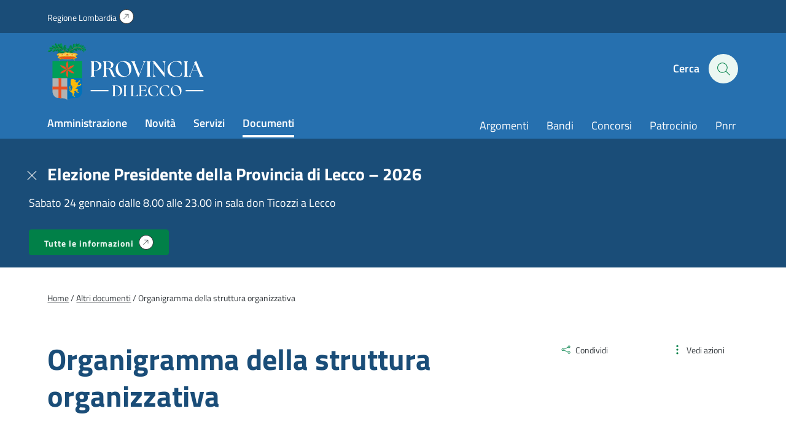

--- FILE ---
content_type: text/html; charset=UTF-8
request_url: https://www.provincia.lecco.it/documento/organigramma-della-struttura-organizzativa/
body_size: 14486
content:
<!DOCTYPE html>
<!--[if IE 7]>
<html class="ie ie7" lang="it-IT">
<![endif]-->
<!--[if IE 8]>
<html class="ie ie8" lang="it-IT">
<![endif]-->
<!--[if !(IE 7) | !(IE 8)  ]><!-->
<html lang="it-IT">
<!--<![endif]-->
<head>
<meta charset="UTF-8" />
<meta name="viewport" content="width=device-width, initial-scale=1.0, user-scalable=yes">
<!-- Chrome, Firefox OS and Opera -->
<meta name="theme-color" content="#3499EF">
<!-- Windows Phone -->
<meta name="msapplication-navbutton-color" content="#3499EF">
<!-- iOS Safari -->
<meta name="apple-mobile-web-app-status-bar-style" content="#3499EF">
<title>Organigramma della struttura organizzativa - Provincia di Lecco</title>
<link rel="profile" href="http://gmpg.org/xfn/11">
<link rel="pingback" href="https://www.provincia.lecco.it/xmlrpc.php" />
<meta name='robots' content='index, follow, max-image-preview:large, max-snippet:-1, max-video-preview:-1' />
<style>img:is([sizes="auto" i], [sizes^="auto," i]) { contain-intrinsic-size: 3000px 1500px }</style>
<link rel="preload" href="https://www.provincia.lecco.it/wp-content/plugins/rate-my-post/public/css/fonts/ratemypost.ttf" type="font/ttf" as="font" crossorigin="anonymous">
<!-- This site is optimized with the Yoast SEO plugin v26.8 - https://yoast.com/product/yoast-seo-wordpress/ -->
<link rel="canonical" href="https://www.provincia.lecco.it/documento/organigramma-della-struttura-organizzativa/" />
<meta property="og:locale" content="it_IT" />
<meta property="og:type" content="article" />
<meta property="og:title" content="Organigramma della struttura organizzativa - Provincia di Lecco" />
<meta property="og:url" content="https://www.provincia.lecco.it/documento/organigramma-della-struttura-organizzativa/" />
<meta property="og:site_name" content="Provincia di Lecco" />
<meta property="article:modified_time" content="2025-05-20T10:25:35+00:00" />
<meta name="twitter:card" content="summary_large_image" />
<meta name="twitter:label1" content="Tempo di lettura stimato" />
<meta name="twitter:data1" content="1 minuto" />
<script type="application/ld+json" class="yoast-schema-graph">{"@context":"https://schema.org","@graph":[{"@type":"WebPage","@id":"https://www.provincia.lecco.it/documento/organigramma-della-struttura-organizzativa/","url":"https://www.provincia.lecco.it/documento/organigramma-della-struttura-organizzativa/","name":"Organigramma della struttura organizzativa - Provincia di Lecco","isPartOf":{"@id":"https://www.provincia.lecco.it/#website"},"datePublished":"2020-10-21T09:17:12+00:00","dateModified":"2025-05-20T10:25:35+00:00","breadcrumb":{"@id":"https://www.provincia.lecco.it/documento/organigramma-della-struttura-organizzativa/#breadcrumb"},"inLanguage":"it-IT","potentialAction":[{"@type":"ReadAction","target":["https://www.provincia.lecco.it/documento/organigramma-della-struttura-organizzativa/"]}]},{"@type":"BreadcrumbList","@id":"https://www.provincia.lecco.it/documento/organigramma-della-struttura-organizzativa/#breadcrumb","itemListElement":[{"@type":"ListItem","position":1,"name":"Home","item":"https://www.provincia.lecco.it/"},{"@type":"ListItem","position":2,"name":"Organigramma della struttura organizzativa"}]},{"@type":"WebSite","@id":"https://www.provincia.lecco.it/#website","url":"https://www.provincia.lecco.it/","name":"Provincia di Lecco","description":"Sito istituzionale","potentialAction":[{"@type":"SearchAction","target":{"@type":"EntryPoint","urlTemplate":"https://www.provincia.lecco.it/?s={search_term_string}"},"query-input":{"@type":"PropertyValueSpecification","valueRequired":true,"valueName":"search_term_string"}}],"inLanguage":"it-IT"}]}</script>
<!-- / Yoast SEO plugin. -->
<style id='classic-theme-styles-inline-css' type='text/css'>
/*! This file is auto-generated */
.wp-block-button__link{color:#fff;background-color:#32373c;border-radius:9999px;box-shadow:none;text-decoration:none;padding:calc(.667em + 2px) calc(1.333em + 2px);font-size:1.125em}.wp-block-file__button{background:#32373c;color:#fff;text-decoration:none}
</style>
<style id='safe-svg-svg-icon-style-inline-css' type='text/css'>
.safe-svg-cover{text-align:center}.safe-svg-cover .safe-svg-inside{display:inline-block;max-width:100%}.safe-svg-cover svg{fill:currentColor;height:100%;max-height:100%;max-width:100%;width:100%}
</style>
<!-- <link rel='stylesheet' id='rate-my-post-css' href='https://www.provincia.lecco.it/wp-content/plugins/rate-my-post/public/css/rate-my-post.min.css?ver=4.4.4' type='text/css' media='all' /> -->
<link rel="stylesheet" type="text/css" href="//www.provincia.lecco.it/wp-content/cache/wpfc-minified/g13eibqm/4bkmz.css" media="all"/>
<style id='rate-my-post-inline-css' type='text/css'>
.rmp-widgets-container.rmp-wp-plugin.rmp-main-container {  text-align:left;}.rmp-rating-widget .rmp-icon--ratings {  font-size: 40px;}
.rmp-widgets-container.rmp-wp-plugin.rmp-main-container {  text-align:left;}.rmp-rating-widget .rmp-icon--ratings {  font-size: 40px;}
</style>
<style id='global-styles-inline-css' type='text/css'>
:root{--wp--preset--aspect-ratio--square: 1;--wp--preset--aspect-ratio--4-3: 4/3;--wp--preset--aspect-ratio--3-4: 3/4;--wp--preset--aspect-ratio--3-2: 3/2;--wp--preset--aspect-ratio--2-3: 2/3;--wp--preset--aspect-ratio--16-9: 16/9;--wp--preset--aspect-ratio--9-16: 9/16;--wp--preset--color--black: #000000;--wp--preset--color--cyan-bluish-gray: #abb8c3;--wp--preset--color--white: #ffffff;--wp--preset--color--pale-pink: #f78da7;--wp--preset--color--vivid-red: #cf2e2e;--wp--preset--color--luminous-vivid-orange: #ff6900;--wp--preset--color--luminous-vivid-amber: #fcb900;--wp--preset--color--light-green-cyan: #7bdcb5;--wp--preset--color--vivid-green-cyan: #00d084;--wp--preset--color--pale-cyan-blue: #8ed1fc;--wp--preset--color--vivid-cyan-blue: #0693e3;--wp--preset--color--vivid-purple: #9b51e0;--wp--preset--gradient--vivid-cyan-blue-to-vivid-purple: linear-gradient(135deg,rgba(6,147,227,1) 0%,rgb(155,81,224) 100%);--wp--preset--gradient--light-green-cyan-to-vivid-green-cyan: linear-gradient(135deg,rgb(122,220,180) 0%,rgb(0,208,130) 100%);--wp--preset--gradient--luminous-vivid-amber-to-luminous-vivid-orange: linear-gradient(135deg,rgba(252,185,0,1) 0%,rgba(255,105,0,1) 100%);--wp--preset--gradient--luminous-vivid-orange-to-vivid-red: linear-gradient(135deg,rgba(255,105,0,1) 0%,rgb(207,46,46) 100%);--wp--preset--gradient--very-light-gray-to-cyan-bluish-gray: linear-gradient(135deg,rgb(238,238,238) 0%,rgb(169,184,195) 100%);--wp--preset--gradient--cool-to-warm-spectrum: linear-gradient(135deg,rgb(74,234,220) 0%,rgb(151,120,209) 20%,rgb(207,42,186) 40%,rgb(238,44,130) 60%,rgb(251,105,98) 80%,rgb(254,248,76) 100%);--wp--preset--gradient--blush-light-purple: linear-gradient(135deg,rgb(255,206,236) 0%,rgb(152,150,240) 100%);--wp--preset--gradient--blush-bordeaux: linear-gradient(135deg,rgb(254,205,165) 0%,rgb(254,45,45) 50%,rgb(107,0,62) 100%);--wp--preset--gradient--luminous-dusk: linear-gradient(135deg,rgb(255,203,112) 0%,rgb(199,81,192) 50%,rgb(65,88,208) 100%);--wp--preset--gradient--pale-ocean: linear-gradient(135deg,rgb(255,245,203) 0%,rgb(182,227,212) 50%,rgb(51,167,181) 100%);--wp--preset--gradient--electric-grass: linear-gradient(135deg,rgb(202,248,128) 0%,rgb(113,206,126) 100%);--wp--preset--gradient--midnight: linear-gradient(135deg,rgb(2,3,129) 0%,rgb(40,116,252) 100%);--wp--preset--font-size--small: 13px;--wp--preset--font-size--medium: 20px;--wp--preset--font-size--large: 36px;--wp--preset--font-size--x-large: 42px;--wp--preset--spacing--20: 0.44rem;--wp--preset--spacing--30: 0.67rem;--wp--preset--spacing--40: 1rem;--wp--preset--spacing--50: 1.5rem;--wp--preset--spacing--60: 2.25rem;--wp--preset--spacing--70: 3.38rem;--wp--preset--spacing--80: 5.06rem;--wp--preset--shadow--natural: 6px 6px 9px rgba(0, 0, 0, 0.2);--wp--preset--shadow--deep: 12px 12px 50px rgba(0, 0, 0, 0.4);--wp--preset--shadow--sharp: 6px 6px 0px rgba(0, 0, 0, 0.2);--wp--preset--shadow--outlined: 6px 6px 0px -3px rgba(255, 255, 255, 1), 6px 6px rgba(0, 0, 0, 1);--wp--preset--shadow--crisp: 6px 6px 0px rgba(0, 0, 0, 1);}:where(.is-layout-flex){gap: 0.5em;}:where(.is-layout-grid){gap: 0.5em;}body .is-layout-flex{display: flex;}.is-layout-flex{flex-wrap: wrap;align-items: center;}.is-layout-flex > :is(*, div){margin: 0;}body .is-layout-grid{display: grid;}.is-layout-grid > :is(*, div){margin: 0;}:where(.wp-block-columns.is-layout-flex){gap: 2em;}:where(.wp-block-columns.is-layout-grid){gap: 2em;}:where(.wp-block-post-template.is-layout-flex){gap: 1.25em;}:where(.wp-block-post-template.is-layout-grid){gap: 1.25em;}.has-black-color{color: var(--wp--preset--color--black) !important;}.has-cyan-bluish-gray-color{color: var(--wp--preset--color--cyan-bluish-gray) !important;}.has-white-color{color: var(--wp--preset--color--white) !important;}.has-pale-pink-color{color: var(--wp--preset--color--pale-pink) !important;}.has-vivid-red-color{color: var(--wp--preset--color--vivid-red) !important;}.has-luminous-vivid-orange-color{color: var(--wp--preset--color--luminous-vivid-orange) !important;}.has-luminous-vivid-amber-color{color: var(--wp--preset--color--luminous-vivid-amber) !important;}.has-light-green-cyan-color{color: var(--wp--preset--color--light-green-cyan) !important;}.has-vivid-green-cyan-color{color: var(--wp--preset--color--vivid-green-cyan) !important;}.has-pale-cyan-blue-color{color: var(--wp--preset--color--pale-cyan-blue) !important;}.has-vivid-cyan-blue-color{color: var(--wp--preset--color--vivid-cyan-blue) !important;}.has-vivid-purple-color{color: var(--wp--preset--color--vivid-purple) !important;}.has-black-background-color{background-color: var(--wp--preset--color--black) !important;}.has-cyan-bluish-gray-background-color{background-color: var(--wp--preset--color--cyan-bluish-gray) !important;}.has-white-background-color{background-color: var(--wp--preset--color--white) !important;}.has-pale-pink-background-color{background-color: var(--wp--preset--color--pale-pink) !important;}.has-vivid-red-background-color{background-color: var(--wp--preset--color--vivid-red) !important;}.has-luminous-vivid-orange-background-color{background-color: var(--wp--preset--color--luminous-vivid-orange) !important;}.has-luminous-vivid-amber-background-color{background-color: var(--wp--preset--color--luminous-vivid-amber) !important;}.has-light-green-cyan-background-color{background-color: var(--wp--preset--color--light-green-cyan) !important;}.has-vivid-green-cyan-background-color{background-color: var(--wp--preset--color--vivid-green-cyan) !important;}.has-pale-cyan-blue-background-color{background-color: var(--wp--preset--color--pale-cyan-blue) !important;}.has-vivid-cyan-blue-background-color{background-color: var(--wp--preset--color--vivid-cyan-blue) !important;}.has-vivid-purple-background-color{background-color: var(--wp--preset--color--vivid-purple) !important;}.has-black-border-color{border-color: var(--wp--preset--color--black) !important;}.has-cyan-bluish-gray-border-color{border-color: var(--wp--preset--color--cyan-bluish-gray) !important;}.has-white-border-color{border-color: var(--wp--preset--color--white) !important;}.has-pale-pink-border-color{border-color: var(--wp--preset--color--pale-pink) !important;}.has-vivid-red-border-color{border-color: var(--wp--preset--color--vivid-red) !important;}.has-luminous-vivid-orange-border-color{border-color: var(--wp--preset--color--luminous-vivid-orange) !important;}.has-luminous-vivid-amber-border-color{border-color: var(--wp--preset--color--luminous-vivid-amber) !important;}.has-light-green-cyan-border-color{border-color: var(--wp--preset--color--light-green-cyan) !important;}.has-vivid-green-cyan-border-color{border-color: var(--wp--preset--color--vivid-green-cyan) !important;}.has-pale-cyan-blue-border-color{border-color: var(--wp--preset--color--pale-cyan-blue) !important;}.has-vivid-cyan-blue-border-color{border-color: var(--wp--preset--color--vivid-cyan-blue) !important;}.has-vivid-purple-border-color{border-color: var(--wp--preset--color--vivid-purple) !important;}.has-vivid-cyan-blue-to-vivid-purple-gradient-background{background: var(--wp--preset--gradient--vivid-cyan-blue-to-vivid-purple) !important;}.has-light-green-cyan-to-vivid-green-cyan-gradient-background{background: var(--wp--preset--gradient--light-green-cyan-to-vivid-green-cyan) !important;}.has-luminous-vivid-amber-to-luminous-vivid-orange-gradient-background{background: var(--wp--preset--gradient--luminous-vivid-amber-to-luminous-vivid-orange) !important;}.has-luminous-vivid-orange-to-vivid-red-gradient-background{background: var(--wp--preset--gradient--luminous-vivid-orange-to-vivid-red) !important;}.has-very-light-gray-to-cyan-bluish-gray-gradient-background{background: var(--wp--preset--gradient--very-light-gray-to-cyan-bluish-gray) !important;}.has-cool-to-warm-spectrum-gradient-background{background: var(--wp--preset--gradient--cool-to-warm-spectrum) !important;}.has-blush-light-purple-gradient-background{background: var(--wp--preset--gradient--blush-light-purple) !important;}.has-blush-bordeaux-gradient-background{background: var(--wp--preset--gradient--blush-bordeaux) !important;}.has-luminous-dusk-gradient-background{background: var(--wp--preset--gradient--luminous-dusk) !important;}.has-pale-ocean-gradient-background{background: var(--wp--preset--gradient--pale-ocean) !important;}.has-electric-grass-gradient-background{background: var(--wp--preset--gradient--electric-grass) !important;}.has-midnight-gradient-background{background: var(--wp--preset--gradient--midnight) !important;}.has-small-font-size{font-size: var(--wp--preset--font-size--small) !important;}.has-medium-font-size{font-size: var(--wp--preset--font-size--medium) !important;}.has-large-font-size{font-size: var(--wp--preset--font-size--large) !important;}.has-x-large-font-size{font-size: var(--wp--preset--font-size--x-large) !important;}
:where(.wp-block-post-template.is-layout-flex){gap: 1.25em;}:where(.wp-block-post-template.is-layout-grid){gap: 1.25em;}
:where(.wp-block-columns.is-layout-flex){gap: 2em;}:where(.wp-block-columns.is-layout-grid){gap: 2em;}
:root :where(.wp-block-pullquote){font-size: 1.5em;line-height: 1.6;}
</style>
<!-- <link rel='stylesheet' id='contact-form-7-css' href='https://www.provincia.lecco.it/wp-content/plugins/contact-form-7/includes/css/styles.css?ver=6.1.4' type='text/css' media='all' /> -->
<!-- <link rel='stylesheet' id='wpa-css-css' href='https://www.provincia.lecco.it/wp-content/plugins/honeypot/includes/css/wpa.css?ver=2.3.04' type='text/css' media='all' /> -->
<!-- <link rel='stylesheet' id='theme-commnon-css' href='https://www.provincia.lecco.it/wp-content/themes/provincia-lecco-theme/style.min.css?ver=2.8.0' type='text/css' media='all' /> -->
<!-- <link rel='stylesheet' id='cf7cf-style-css' href='https://www.provincia.lecco.it/wp-content/plugins/cf7-conditional-fields/style.css?ver=2.6.7' type='text/css' media='all' /> -->
<link rel="stylesheet" type="text/css" href="//www.provincia.lecco.it/wp-content/cache/wpfc-minified/qkyho992/4bkmz.css" media="all"/>
<script src='//www.provincia.lecco.it/wp-content/cache/wpfc-minified/m1bzepns/4bkmz.js' type="text/javascript"></script>
<!-- <script type="text/javascript" src="https://www.provincia.lecco.it/wp-content/themes/provincia-lecco-theme/assets/js/libs/jquery-3.7.1.min.js?ver=3.7.1" id="jquery-js"></script> -->
<!-- <script type="text/javascript" src="https://www.provincia.lecco.it/wp-content/plugins/stop-user-enumeration/frontend/js/frontend.js?ver=1.7.7" id="stop-user-enumeration-js" defer="defer" data-wp-strategy="defer"></script> -->
<script type="text/javascript" id="wpgmza_data-js-extra">
/* <![CDATA[ */
var wpgmza_google_api_status = {"message":"Enqueued","code":"ENQUEUED"};
/* ]]> */
</script>
<script src='//www.provincia.lecco.it/wp-content/cache/wpfc-minified/8xuzqcq2/4bkmz.js' type="text/javascript"></script>
<!-- <script type="text/javascript" src="https://www.provincia.lecco.it/wp-content/plugins/wp-google-maps/wpgmza_data.js?ver=6.8.3" id="wpgmza_data-js"></script> -->
<!-- <script type="text/javascript" src="https://www.provincia.lecco.it/wp-content/themes/provincia-lecco-theme/assets/js/libs/slick.min.js?ver=2.8.0&#039; defer=&#039;defer" id="slick-js"></script> -->
<link rel="https://api.w.org/" href="https://www.provincia.lecco.it/wp-json/" /><link rel="alternate" title="JSON" type="application/json" href="https://www.provincia.lecco.it/wp-json/wp/v2/documenti_cpt/57123" /><link rel='shortlink' href='https://www.provincia.lecco.it/?p=57123' />
<link rel="alternate" title="oEmbed (JSON)" type="application/json+oembed" href="https://www.provincia.lecco.it/wp-json/oembed/1.0/embed?url=https%3A%2F%2Fwww.provincia.lecco.it%2Fdocumento%2Forganigramma-della-struttura-organizzativa%2F" />
<link rel="alternate" title="oEmbed (XML)" type="text/xml+oembed" href="https://www.provincia.lecco.it/wp-json/oembed/1.0/embed?url=https%3A%2F%2Fwww.provincia.lecco.it%2Fdocumento%2Forganigramma-della-struttura-organizzativa%2F&#038;format=xml" />
<!-- Start cookieyes banner --> <script id="cookieyes" type="text/javascript" src="https://cdn-cookieyes.com/client_data/f601331b3c888778d9b977a8/script.js"></script> <!-- End cookieyes banner -->
<!-- Matomo -->
<script type="text/javascript">
var _paq = window._paq = window._paq || [];
/* tracker methods like "setCustomDimension" should be called before "trackPageView" */
_paq.push(['trackPageView']);
_paq.push(['enableLinkTracking']);
(function() {
var u=https://ingestion.webanalytics.italia.it/;
_paq.push(['setTrackerUrl', u+'matomo.php']);
_paq.push(['setSiteId', 'JK23zEA06X']);
var d=document, g=d.createElement('script'), s=d.getElementsByTagName('script')[0];
g.type='text/javascript'; g.async=true; g.src=u+'matomo.js'; s.parentNode.insertBefore(g,s);
})();
</script>
<!-- End Matomo Code -->	<link rel="apple-touch-icon" sizes="57x57"
href="https://www.provincia.lecco.it/wp-content/themes/provincia-lecco-theme/assets/images/favicons/apple-icon-57x57.png">
<link rel="apple-touch-icon" sizes="60x60"
href="https://www.provincia.lecco.it/wp-content/themes/provincia-lecco-theme/assets/images/favicons/apple-icon-60x60.png">
<link rel="apple-touch-icon" sizes="72x72"
href="https://www.provincia.lecco.it/wp-content/themes/provincia-lecco-theme/assets/images/favicons/apple-icon-72x72.png">
<link rel="apple-touch-icon" sizes="76x76"
href="https://www.provincia.lecco.it/wp-content/themes/provincia-lecco-theme/assets/images/favicons/apple-icon-76x76.png">
<link rel="apple-touch-icon" sizes="114x114"
href="https://www.provincia.lecco.it/wp-content/themes/provincia-lecco-theme/assets/images/favicons/apple-icon-114x114.png">
<link rel="apple-touch-icon" sizes="120x120"
href="https://www.provincia.lecco.it/wp-content/themes/provincia-lecco-theme/assets/images/favicons/apple-icon-120x120.png">
<link rel="apple-touch-icon" sizes="144x144"
href="https://www.provincia.lecco.it/wp-content/themes/provincia-lecco-theme/assets/images/favicons/apple-icon-144x144.png">
<link rel="apple-touch-icon" sizes="152x152"
href="https://www.provincia.lecco.it/wp-content/themes/provincia-lecco-theme/assets/images/favicons/apple-icon-152x152.png">
<link rel="apple-touch-icon" sizes="180x180"
href="https://www.provincia.lecco.it/wp-content/themes/provincia-lecco-theme/assets/images/favicons/apple-icon-180x180.png">
<link rel="icon" type="image/png" sizes="192x192"
href="https://www.provincia.lecco.it/wp-content/themes/provincia-lecco-theme/assets/images/favicons/android-icon-192x192.png">
<link rel="icon" type="image/png" sizes="32x32"
href="https://www.provincia.lecco.it/wp-content/themes/provincia-lecco-theme/assets/images/favicons/favicon-32x32.png">
<link rel="icon" type="image/png" sizes="96x96"
href="https://www.provincia.lecco.it/wp-content/themes/provincia-lecco-theme/assets/images/favicons/favicon-96x96.png">
<link rel="icon" type="image/png" sizes="16x16"
href="https://www.provincia.lecco.it/wp-content/themes/provincia-lecco-theme/assets/images/favicons/favicon-16x16.png">
<link rel="manifest"
href="https://www.provincia.lecco.it/wp-content/themes/provincia-lecco-theme/assets/images/favicons/manifest.json">
<meta name="msapplication-TileColor" content="#ffffff">
<meta name="msapplication-TileImage"
content="https://www.provincia.lecco.it/wp-content/themes/provincia-lecco-theme/assets/images/favicons/ms-icon-144x144.png">
<!--[if IE]>
<link rel="stylesheet" type="text/css" href="https://www.provincia.lecco.it/wp-content/themes/provincia-lecco-theme/ie-only.min.css" />
<![endif]-->
</head>
<body>
<nav class="accessible-navi-container" aria-label="Navigazione rapida">
<!-- link per saltare la navigazione principale -->
<a href="#page-content" id="skip-to-content" class="accessible-navi square-button green filled">
Vai al contenuto principale
</a>
<a href="#footer" id="skip-to-footer" class="accessible-navi square-button green filled">
Vai al piede di pagina
</a>
</nav>
<div id="preheader"></div>
<header id="header" class="bg-3 txt-12 white-links paragraph-variant-holder">
<div class="wrapper bg-2 header-first-stripe underlined-links-on-hover">
<div class="wrapper-padded">
<div class="wrapper-padded-intro">
<ul id="menu-header-menu-sopra" class="header-menu-top"><li id="menu-item-310" class="iconized-top menu-item menu-item-type-custom menu-item-object-custom menu-item-310"><a target="_blank" href="https://www.regione.lombardia.it/">Regione Lombardia</a></li>
</ul>				</div>
</div>
</div>
<div class="wrapper-padded">
<div class="wrapper-padded-intro">
<div id="header-structure">
<div class="logo">
<a href="https://www.provincia.lecco.it" rel="bookmark" class="absl">
<span class="screen-reader-text">
Homepage | Sito istituzionale della Provincia di Lecco
</span>
</a>
</div>
<div class="side-head">
<ul>
<li class="search-menu">
<button onclick="openSearch()" id="seach-overlay-heading"
class="activate-search activate-search-js button-appearance-normalizer"
aria-label="Cerca" aria-expanded="false" aria-controls="search-overlay"
aria-haspopup="dialog" data-collapsed="Apri pannello di ricerca"
data-expanded="Chiudi pannello di ricerca">
<span class="lablel">Cerca</span>
<div class="icon-hold">
<span class="icon-search"></span>
</div>
</button>
</li>
<li class="hamb-menu">
<button onclick="hamburgerMenu()" aria-expanded="false" aria-label="Menu"
data-collapsed="Apri il menu di navigazione"
data-expanded="Chiudi il menu di navigazione" aria-controls="head-overlay"
class="hambuger-element ham-activator">
<span></span>
<span></span>
<span></span>
<span></span>
</button>
</li>
</ul>
</div>
<nav class="menu navi" aria-label="Principale">
<ul id="menu-menu-header-sinistra" class="header-menu header-menu-js underlined-links-on-hover"><li id="menu-item-282" class="menu-item menu-item-type-post_type menu-item-object-page menu-item-282"><a href="https://www.provincia.lecco.it/amministrazione/">Amministrazione</a></li>
<li id="menu-item-283" class="menu-item menu-item-type-post_type menu-item-object-page menu-item-283"><a href="https://www.provincia.lecco.it/novita/">Novità</a></li>
<li id="menu-item-284" class="menu-item menu-item-type-post_type menu-item-object-page menu-item-284"><a href="https://www.provincia.lecco.it/servizi/">Servizi</a></li>
<li id="menu-item-285" class="menu-item menu-item-type-post_type menu-item-object-page menu-item-285"><a href="https://www.provincia.lecco.it/documenti-e-dati/">Documenti</a></li>
</ul>						<ul id="menu-header-menu-destra" class="header-menu head-navi-side underlined-links-on-hover"><li id="menu-item-700" class="menu-item menu-item-type-post_type menu-item-object-page menu-item-700"><a href="https://www.provincia.lecco.it/argomenti/">Argomenti</a></li>
<li id="menu-item-88128" class="menu-item menu-item-type-post_type menu-item-object-page menu-item-88128"><a href="https://www.provincia.lecco.it/documenti-e-dati/bandi/">Bandi</a></li>
<li id="menu-item-88129" class="menu-item menu-item-type-custom menu-item-object-custom menu-item-88129"><a href="https://www.provincia.lecco.it/documenti-e-dati/bandi/bandi-di-concorso/">Concorsi</a></li>
<li id="menu-item-85800" class="menu-item menu-item-type-custom menu-item-object-custom menu-item-85800"><a href="https://www.provincia.lecco.it/servizio/patrocinio/">Patrocinio</a></li>
<li id="menu-item-77907" class="menu-item menu-item-type-custom menu-item-object-custom menu-item-77907"><a href="https://www.provincia.lecco.it/progetto/piano-nazionale-di-ripresa-e-resilienza/">Pnrr</a></li>
</ul>					</nav>
</div>
</div>
</div>
</header>
<nav id="header-compact" class="hidden bg-3 txt-12 white-links paragraph-variant-holder" aria-label="Menu compatto">
<div class="wrapper-padded">
<div class="wrapper-padded-intro">
<div id="header-structure">
<div class="logo">
<a href="https://www.provincia.lecco.it" rel="bookmark" class="absl">
<span class="screen-reader-text">Homepage | Sito istituzionale della
Provincia di Lecco</span>
</a>
</div>
<nav class="menu navi" aria-label="Principale">
<ul id="menu-menu-header-sinistra-1" class="header-menu header-menu-js underlined-links-on-hover"><li class="menu-item menu-item-type-post_type menu-item-object-page menu-item-282"><a href="https://www.provincia.lecco.it/amministrazione/">Amministrazione</a></li>
<li class="menu-item menu-item-type-post_type menu-item-object-page menu-item-283"><a href="https://www.provincia.lecco.it/novita/">Novità</a></li>
<li class="menu-item menu-item-type-post_type menu-item-object-page menu-item-284"><a href="https://www.provincia.lecco.it/servizi/">Servizi</a></li>
<li class="menu-item menu-item-type-post_type menu-item-object-page menu-item-285"><a href="https://www.provincia.lecco.it/documenti-e-dati/">Documenti</a></li>
</ul>						<ul id="menu-header-menu-destra-1" class="header-menu head-navi-side underlined-links-on-hover"><li class="menu-item menu-item-type-post_type menu-item-object-page menu-item-700"><a href="https://www.provincia.lecco.it/argomenti/">Argomenti</a></li>
<li class="menu-item menu-item-type-post_type menu-item-object-page menu-item-88128"><a href="https://www.provincia.lecco.it/documenti-e-dati/bandi/">Bandi</a></li>
<li class="menu-item menu-item-type-custom menu-item-object-custom menu-item-88129"><a href="https://www.provincia.lecco.it/documenti-e-dati/bandi/bandi-di-concorso/">Concorsi</a></li>
<li class="menu-item menu-item-type-custom menu-item-object-custom menu-item-85800"><a href="https://www.provincia.lecco.it/servizio/patrocinio/">Patrocinio</a></li>
<li class="menu-item menu-item-type-custom menu-item-object-custom menu-item-77907"><a href="https://www.provincia.lecco.it/progetto/piano-nazionale-di-ripresa-e-resilienza/">Pnrr</a></li>
</ul>					</nav>
<div class="side-head">
<ul>
<li class="search-menu">
<button onclick="openSearch()" id="seach-overlay-heading"
class="activate-search activate-search-js" aria-label="Cerca" aria-expanded="false"
aria-controls="search-overlay" aria-haspopup="dialog"
data-collapsed="Apri pannello di ricerca"
data-expanded="Chiudi pannello di ricerca">
<span class="icon-search"></span>
</button>
</li>
</ul>
</div>
</div>
</div>
</div>
</nav>
<banner id="search-overlay" class="hidden bg-12" aria-labelledby="seach-overlay-heading" role="dialog"
aria-modal="true" aria-label="Pannello di ricerca">
<div class="scroll-opportunity">
<div class="wrapper">
<div class="wrapper-padded">
<div class="wrapper-padded-intro">
<div class="search-overlay-structure">
<div class="flex-hold flex-hold-2 margins-wide keep-2-mobile">
<div class="flex-hold-child">
<h2 id="search-overlay-heading">Cerca</h2>
</div>
<div class="flex-hold-child alignright">
<button onclick="closeSearch()"
class="search-overlay-title search-overlay-title-js button-appearance-normalizer"
aria-label="Chiudi pannello di ricerca"><span
class="icon-close"></span></button>
</div>
</div>
<div class="search-form overlay-form">
<form action="https://www.provincia.lecco.it/ricerca/" role="search"
autocomplete="off" class="suggested-results-form-js search-form">
<label for="search-kw-header-input">Digita una parola chiave per la ricerca:</label>
<input id="search-kw-header-input" type="text" name="search-kw"
class="search-autocomplete search-input-kw-js search-input-kw-js-ovarlay"
placeholder="Cerca informazioni, persone, servizi" role="combobox"
aria-controls="search-suggestion-area" aria-haspopup="listbox" maxlength="100"
autocomplete="off" spellcheck="true" />
<button type="submit" class="search-submit search-submit-js" aria-label="Cercaa">
<span class="icon-search"></span>
</button>
<!--
<button onclick="searchErase()" class="search-erase search-erase-js"
aria-label="Cancella il contenuto della casella di testo">x</button>
-->
</form>
<ul class="search-suggestion-area" id="search-suggestion-area" role="dialog"
aria-modal="true" aria-label="Suggerimenti di ricerca">
</ul>
</div>
<!-- Elemento invisibile per il focus trap -->
<button class="focus-trap-end"><span class="screen-reader-text">Gestione navigazione
finestra</span></button>
</div>
</div>
</div>
</div>
</div>
</banner>
<div id="head-overlay" class="hidden bg-3 txt-12 white-links paragraph-variant-holder">
<div class="scroll-opportunity">
<div class="wrapper">
<div class="wrapper-padded">
<div class="wrapper-padded-intro">
<nav class="menu navi" aria-label="Principale">
<ul id="menu-menu-header-sinistra-2" class="header-menu header-menu-mobile header-menu-js"><li class="menu-item menu-item-type-post_type menu-item-object-page menu-item-282"><a href="https://www.provincia.lecco.it/amministrazione/">Amministrazione</a></li>
<li class="menu-item menu-item-type-post_type menu-item-object-page menu-item-283"><a href="https://www.provincia.lecco.it/novita/">Novità</a></li>
<li class="menu-item menu-item-type-post_type menu-item-object-page menu-item-284"><a href="https://www.provincia.lecco.it/servizi/">Servizi</a></li>
<li class="menu-item menu-item-type-post_type menu-item-object-page menu-item-285"><a href="https://www.provincia.lecco.it/documenti-e-dati/">Documenti</a></li>
</ul>							<ul id="menu-header-menu-destra-2" class="header-menu head-navi-side"><li class="menu-item menu-item-type-post_type menu-item-object-page menu-item-700"><a href="https://www.provincia.lecco.it/argomenti/">Argomenti</a></li>
<li class="menu-item menu-item-type-post_type menu-item-object-page menu-item-88128"><a href="https://www.provincia.lecco.it/documenti-e-dati/bandi/">Bandi</a></li>
<li class="menu-item menu-item-type-custom menu-item-object-custom menu-item-88129"><a href="https://www.provincia.lecco.it/documenti-e-dati/bandi/bandi-di-concorso/">Concorsi</a></li>
<li class="menu-item menu-item-type-custom menu-item-object-custom menu-item-85800"><a href="https://www.provincia.lecco.it/servizio/patrocinio/">Patrocinio</a></li>
<li class="menu-item menu-item-type-custom menu-item-object-custom menu-item-77907"><a href="https://www.provincia.lecco.it/progetto/piano-nazionale-di-ripresa-e-resilienza/">Pnrr</a></li>
</ul>						</nav>
<p class="as-h5 allupper txt-12">Seguici su</p>
<ul class="inline-socials">
<li>
<a href="https://www.facebook.com/provinciadilecco"
class="social-icorn icorn-facebook-social" target="_blank"
aria-label="Facebook" rel="noopener">
</a>
</li>
<li>
<a href="https://www.instagram.com/provinciadilecco_/"
class="social-icorn icorn-instagram-social" target="_blank"
aria-label="Instagram" rel="noopener">
</a>
</li>
</ul>
<div class="flex-hold flex-hold-4 margins-wide footer-block-2 lined-mobile h2-as-h5">
<div class="flex-hold-child">
<h2><a href="https://www.provincia.lecco.it/amministrazione-trasparente/">Amministrazione trasparente</a></h2>
<p>Informazioni sul diritto di accesso civico e obblighi di pubblicità, trasparenza e diffusione di informazioni della pubblica amministrazione.</p>
</div>
<div class="flex-hold-child">
<h2><a href="https://www.provincia.lecco.it/carta-dei-servizi/">Carta dei servizi</a></h2>
<p>Documento con gli impegni della Provincia nei confronti dell&#8217;utenza su modalità di erogazione dei servizi, standard di qualità e modalità di tutela.</p>
</div>
<div class="flex-hold-child">
<h2>Contatti</h2>
<p><strong>Provincia di Lecco</strong><br />
Piazza Stazione, 4 &#8211; 23900 Lecco<br />
Telefono 0341 295111<br />
<a href="https://www.provincia.lecco.it/servizio/posta-elettronica-certificata/">Posta elettronica certificata</a> <a href="mailto:provincia.lecco@lc.legalmail.camcom.it">provincia.lecco@lc.legalmail.camcom.it</a><br />
<a href="https://www.provincia.lecco.it/servizio/posta-elettronica-certificata/">Email </a><a href="mailto:protocollo@provincia.lecco.it">protocollo@provincia.lecco.it</a><br />
Partita Iva 02193970130<br />
Codice Fiscale 92013170136<br />
<a href="/elemento-amministrazione/ufficio-relazioni-con-il-pubblico-urp/">Urp &#8211; Ufficio relazioni con il pubblico</a><br />
<a href="https://www.provincia.lecco.it/elemento-amministrazione/protocollo-e-archivio/#indice-7">Orari Protocollo</a></p>
</div>
<div class="flex-hold-child">
<h2>Newsletter</h2>
<p style="font-weight: 400;">Iscriviti alla newsletter Filodiretto per restare informato su tutte le attività e le novità della Provincia di Lecco.</p>
<p><a href="https://6102410e.sibforms.com/serve/[base64]" rel="noopener"><strong>Iscriviti ora &gt;</strong></a></p>
</div>
</div>
</div>
</div>
</div>
<!-- Elemento invisibile per il focus trap -->
<button class="hamburger-focus-trap-end"><span class="screen-reader-text">Gestione navigazione
finestra</span></button>
</div>
</div>
<main id="page-content" tabindex="-1"><!-- si chiude in footer -->
<!-- avviso iniziale -->
<aside id="avviso-visibility-js" class="wrapper bg-7 txt-12 avviso">
<div class="wrapper-padded">
<div class="wrapper-padded-more">
<div class="flex-hold flex-hold-avviso">
<div class="avviso-left">
<div class="avviso-top-padder">
<div class="padder">
<button onclick="closeAvvisoMain(this)"
class="chiudi-avviso avviso-local-storage-close-js button-appearance-normalizer"
aria-label="Nascondi avviso per il resto della navigazione">
<span class="icon-close"></span>
</button>
<h2 class="as-h3 txt-12">Elezione Presidente della Provincia di Lecco – 2026</h2>
<p class="paragraph-variant">
Sabato 24 gennaio dalle 8.00 alle 23.00 in sala don Ticozzi a Lecco									</p>
<div class="tags-holder">
<a href="https://www.provincia.lecco.it/progetto/elezione-presidente-della-provincia-di-lecco-2026" target="_blank"
class="square-button green filled">
Tutte le informazioni											</a>
</div>
</div>
</div>
</div>
<div class="avviso-right lazy" data-bg="https://www.provincia.lecco.it/pr-lecco-media/2025/11/Immagine-WhatsApp-2024-04-24-ore-10.23.52_a75df002-500x289.jpg">
<div class="avviso-shadow"></div>
</div>
</div>
</div>
</div>
</aside>					
<div class="wrapper">
<div class="wrapper-padded">
<div class="wrapper-padded-intro">
<div class="single-content-opening-padder">
<nav class="breadcrumbs-holder grey-links undelinked-links" aria-label="Percorso"
typeof="BreadcrumbList" vocab="http://schema.org/">
<span property="itemListElement" typeof="ListItem"><a property="item" typeof="WebPage" href="https://www.provincia.lecco.it" class="home" ><span property="name">Home</span></a><meta property="position" content="1"></span> / <span property="itemListElement" typeof="ListItem"><a property="item" typeof="WebPage" title="Go to the Altri documenti Categoria documenti archives." href="https://www.provincia.lecco.it/categorie-documenti/altri-documenti/" class="taxonomy documenti_tax" ><span property="name">Altri documenti</span></a><meta property="position" content="2"></span> / <span class="post post-documenti_cpt current-item">Organigramma della struttura organizzativa</span>					</nav>
<div class="flex-hold flex-hold-page-opening">
<div class="page-opening-left printable">
<h1>
Organigramma della struttura organizzativa							</h1>
</div>
<div class="page-opening-right no-print">
<div class="padder">
<div class="flex-hold flex-hold-2 still-two-mobile margins-thin">
<div class="flex-hold-child">
<button onclick="shareMenuControls()"
class="alternate-h6 share-menu-expander share-menu-expander-js button-appearance-normalizer button-typo-normalizer"
data-collapsed="Apri il menu di condivisione" data-expanded="Chiudi il menu di condivisione"
aria-controls="share-menu"><span class="icon-share"></span>Condividi</button>
<div class="actions-holder actions-holder-js hidden" id="share-menu">
<div class="padder">
<ul class="share-actions grey-links">
<li>
<a href="https://api.whatsapp.com/send?text=Organigramma della struttura organizzativa https://www.provincia.lecco.it/documento/organigramma-della-struttura-organizzativa/"
rel="nofollow">
<span class="icon-whatsapp"></span>WhatsApp
</a>
</li>
<li>
<a href="https://telegram.me/share/url?url=https://www.provincia.lecco.it/documento/organigramma-della-struttura-organizzativa/&text=Organigramma della struttura organizzativa"
rel="nofollow">
<span class="icon-telegram"></span>Telegram
</a>
</li>
<li>
<a href="https://www.facebook.com/sharer/sharer.php?u=?php the_permalink(); ?>" rel="nofollow">
<span class="icon-logo-facebook"></span>Facebook
</a>
</li>
<li>
<a href="https://twitter.com/intent/tweet?url=https://www.provincia.lecco.it/documento/organigramma-della-struttura-organizzativa/&amp;text=Organigramma della struttura organizzativa"
rel="nofollow">
<span class="icon-logo-twitter"></span>Twitter
</a>
</li>
<li>
<a href="https://www.linkedin.com/sharing/share-offsite/?url=https://www.provincia.lecco.it/documento/organigramma-della-struttura-organizzativa/"
rel="nofollow">
<span class="icon-logo-linkedin"></span>LinkedIn
</a>
</li>
</ul>
</div>
</div>
</div>
<div class="flex-hold-child">
<button onclick="printMenuControls()"
class="alternate-h6 print-menu-expander print-menu-expander-js button-appearance-normalizer button-typo-normalizer"
data-collapsed="Apri il menu delle azioni" data-expanded="Chiudi il menu delle azioni"
aria-controls="utility-menu"><span class="icon-action"></span>Vedi azioni</button>
<div class="actions-holder print-holder-js hidden" id="utility-menu">
<div class="padder">
<ul class="share-actions grey-links">
<li>
<a href="javascript:window.print()" rel="nofollow">
<span class="icon-print"></span>Stampa
</a>
</li>
<li>
<a href="mailto:?subject=Organigramma della struttura organizzativa - https://www.provincia.lecco.it/documento/organigramma-della-struttura-organizzativa/"
rel="nofollow">
<span class="icon-email"></span>Invia
</a>
</li>
</ul>
</div>
</div>
</div>
</div>															</div>
</div>
</div>
</div>
</div>
</div>
</div>
<div class="wrapper">
<div class="wrapper-padded">
<div class="wrapper-padded-more">
<div class="flex-hold flex-hold-page-index">
<div class="page-index-left no-print">
<nav class="sticky-element sticky-columns-js" aria-label="Indice della pagina">
<button onclick="pageIndexMenuControls(this)"
class="index-menu-expander index-menu-expander-js button-appearance-normalizer button-typo-normalizer"
aria-controls="index-menu" data-collapsed="Apri l'indice dei contenuti"
data-expanded="Chiudi l'indice dei contenuti">
Indice della pagina<span class="icon-collapse-1"></span>
</button>
<div class="index-menu-js" id="index-menu">
<ul class="index-listing underlined-links-on-hover">
<li><a href="#indice-1">Descrizione</a></li><li><a href="#indice-2">Lista di documenti</a></li>									</ul>
</div>
</nav>
</div>
<div class="page-index-right">
<div class="padder">
<div class="modules-handler">
<a name="section-1" class="section-anchor"></a><!-- module-text -->
<section class="text-module">
<div class="module-separator">
<div class="content-styled last-child-no-margin">
<h2 class="as-h4 rebold"><a name="indice-1"
class="anchor-head"></a>Descrizione</h2>
<p>Organigramma della Provincia di Lecco adottato con decreto deliberativo 73 del 18 giugno 2024.</p>
</div>
</div>
</section>
<!-- module-text --><a name="section-2" class="section-anchor"></a><!-- module-documenti -->
<section class="text-module">
<div class="module-separator-flex">
<div class="content-styled">
<h2 class="as-h4 rebold"><a name="indice-2"
class="anchor-head"></a>Lista di documenti</h2>
</div>
<div class="flex-hold flex-hold-2 margins-wide">
<div class="flex-hold-child card insite">
<div class="card_inner compact-card">
<div class="texts-holder compact">
<h2 class="h4-variant iconized element-hover txt-3">
<span class="title-icon icon-attachement"></span>
Organigramma completo dal 1° luglio 2024								</h2>
<a href="https://www.provincia.lecco.it/pr-lecco-media/2020/10/Organigramma_rev-DO-II-e-VI_luglio-24_sito.pdf" class="card-link new-window" target="_blank"><span
class="screen-reader-text">Scarica:
Organigramma completo dal 1° luglio 2024 (si apre in
una nuova scheda)</span></a>
</div>
</div>
</div>
<div class="flex-hold-child card insite">
<div class="card_inner compact-card">
<div class="texts-holder compact">
<h2 class="h4-variant iconized element-hover txt-3">
<span class="title-icon icon-attachement"></span>
Decreto deliberativo 73/2024								</h2>
<a href="https://www.provincia.lecco.it/pr-lecco-media/2020/10/decr-del-73_mod-org-DO-II-e-VI.pdf" class="card-link new-window" target="_blank"><span
class="screen-reader-text">Scarica:
Decreto deliberativo 73/2024 (si apre in
una nuova scheda)</span></a>
</div>
</div>
</div>
</div>
</div>
</section>
<!-- module-documenti --></div>								<div class="module-separator">
<p class="paragraph-variant"><b>
Ultimo aggiornamento<br />
20/05/2025, 12:25										</b></p>
</div>
</div>
</div>
</div>
</div>
</div>
</div>
</main><!-- si apre in header -->
<footer id="footer" class="bg-3 txt-12 white-links paragraph-variant-holder underlined-links-on-hover">
<div class="wrapper">
<div class="wrapper-padded">
<div class="wrapper-padded-more">
<div class="flex-hold flex-hold-4 margins-wide footer-block-1 lined-mobile">
<div class="flex-hold-child">
<h2 class="as-h5 allupper txt-12">Amministrazione</h2>
<ul id="menu-footer-menu-amministrazione" class="footer-menu"><li id="menu-item-879" class="menu-item menu-item-type-post_type menu-item-object-page menu-item-879"><a href="https://www.provincia.lecco.it/amministrazione/organi-di-governo/">Organi di Governo</a></li>
<li id="menu-item-880" class="menu-item menu-item-type-post_type menu-item-object-page menu-item-880"><a href="https://www.provincia.lecco.it/amministrazione/aree-amministrative/">Aree amministrative</a></li>
<li id="menu-item-881" class="menu-item menu-item-type-post_type menu-item-object-page menu-item-881"><a href="https://www.provincia.lecco.it/amministrazione/uffici/">Uffici</a></li>
<li id="menu-item-882" class="menu-item menu-item-type-post_type menu-item-object-page menu-item-882"><a href="https://www.provincia.lecco.it/amministrazione/enti-e-fondazioni/">Enti e fondazioni</a></li>
<li id="menu-item-883" class="menu-item menu-item-type-post_type menu-item-object-page menu-item-883"><a href="https://www.provincia.lecco.it/amministrazione/politici/">Politici</a></li>
<li id="menu-item-884" class="menu-item menu-item-type-post_type menu-item-object-page menu-item-884"><a href="https://www.provincia.lecco.it/amministrazione/personale-amministrativo/">Personale amministrativo</a></li>
<li id="menu-item-885" class="menu-item menu-item-type-post_type menu-item-object-page menu-item-885"><a href="https://www.provincia.lecco.it/amministrazione/luoghi/">Luoghi</a></li>
</ul>					</div>
<div class="flex-hold-child">
<h2 class="as-h5 allupper txt-12">Servizi</h2>
<ul id="menu-footer-menu-servizi" class="footer-menu"><li id="menu-item-61686" class="menu-item menu-item-type-taxonomy menu-item-object-servizi_tax menu-item-61686"><a href="https://www.provincia.lecco.it/categorie-servizi/associazioni-e-volontariato/">Associazioni e Volontariato</a></li>
<li id="menu-item-61683" class="menu-item menu-item-type-taxonomy menu-item-object-servizi_tax menu-item-61683"><a href="https://www.provincia.lecco.it/categorie-servizi/autorizzazioni/">Autorizzazioni</a></li>
<li id="menu-item-61679" class="menu-item menu-item-type-taxonomy menu-item-object-servizi_tax menu-item-61679"><a href="https://www.provincia.lecco.it/categorie-servizi/comunicazione/">Comunicazione</a></li>
<li id="menu-item-61681" class="menu-item menu-item-type-taxonomy menu-item-object-servizi_tax menu-item-61681"><a href="https://www.provincia.lecco.it/categorie-servizi/consulenza-tecnica/">Consulenza tecnica</a></li>
<li id="menu-item-61680" class="menu-item menu-item-type-taxonomy menu-item-object-servizi_tax menu-item-61680"><a href="https://www.provincia.lecco.it/categorie-servizi/controllo-e-prevenzione-ambientale/">Controllo e prevenzione ambientale</a></li>
<li id="menu-item-61684" class="menu-item menu-item-type-taxonomy menu-item-object-servizi_tax menu-item-61684"><a href="https://www.provincia.lecco.it/categorie-servizi/esami-professioni/">Esami professioni</a></li>
<li id="menu-item-61685" class="menu-item menu-item-type-taxonomy menu-item-object-servizi_tax menu-item-61685"><a href="https://www.provincia.lecco.it/categorie-servizi/lavoro/">Lavoro</a></li>
<li id="menu-item-61682" class="menu-item menu-item-type-taxonomy menu-item-object-servizi_tax menu-item-61682"><a href="https://www.provincia.lecco.it/categorie-servizi/pagamenti-e-contributi/">Pagamenti e contributi</a></li>
<li id="menu-item-61677" class="menu-item menu-item-type-taxonomy menu-item-object-servizi_tax menu-item-61677"><a href="https://www.provincia.lecco.it/categorie-servizi/partecipazione-e-trasparenza/">Partecipazione e Trasparenza</a></li>
<li id="menu-item-61678" class="menu-item menu-item-type-taxonomy menu-item-object-servizi_tax menu-item-61678"><a href="https://www.provincia.lecco.it/categorie-servizi/tributi-e-contabilita/">Tributi e contabilità</a></li>
</ul>					</div>
<div class="flex-hold-child">
<h2 class="as-h5 allupper txt-12">Novità</h2>
<ul id="menu-footer-menu-novita" class="footer-menu"><li id="menu-item-898" class="menu-item menu-item-type-post_type menu-item-object-page menu-item-898"><a href="https://www.provincia.lecco.it/novita/notizie/">Notizie</a></li>
<li id="menu-item-899" class="menu-item menu-item-type-post_type menu-item-object-page menu-item-899"><a href="https://www.provincia.lecco.it/novita/comunicati-stampa/">Comunicati stampa</a></li>
<li id="menu-item-901" class="menu-item menu-item-type-post_type menu-item-object-page menu-item-901"><a href="https://www.provincia.lecco.it/novita/avvisi/">Avvisi</a></li>
</ul>					</div>
<div class="flex-hold-child">
<h2 class="as-h5 allupper txt-12">Documenti</h2>
<ul id="menu-footer-menu-documenti" class="footer-menu"><li id="menu-item-63940" class="menu-item menu-item-type-post_type menu-item-object-page menu-item-63940"><a href="https://www.provincia.lecco.it/documenti-e-dati/bandi/bandi-di-concorso/">Concorsi</a></li>
<li id="menu-item-63941" class="menu-item menu-item-type-post_type menu-item-object-page menu-item-63941"><a href="https://www.provincia.lecco.it/documenti-e-dati/bandi/bandi-di-gara/">Bandi di gara</a></li>
<li id="menu-item-905" class="menu-item menu-item-type-post_type menu-item-object-page menu-item-905"><a href="https://www.provincia.lecco.it/documenti-e-dati/ordinanze/">Ordinanze</a></li>
<li id="menu-item-904" class="menu-item menu-item-type-post_type menu-item-object-page menu-item-904"><a href="https://www.provincia.lecco.it/documenti-e-dati/modulistica/">Modulistica</a></li>
<li id="menu-item-903" class="menu-item menu-item-type-post_type menu-item-object-page menu-item-903"><a href="https://www.provincia.lecco.it/documenti-e-dati/normativa/">Normativa</a></li>
<li id="menu-item-906" class="menu-item menu-item-type-post_type menu-item-object-page menu-item-906"><a href="https://www.provincia.lecco.it/documenti-e-dati/albo-on-line/">Albo on line</a></li>
<li id="menu-item-907" class="menu-item menu-item-type-post_type menu-item-object-page menu-item-907"><a href="https://www.provincia.lecco.it/documenti-e-dati/accordi-tra-enti/">Accordi tra enti</a></li>
<li id="menu-item-64295" class="menu-item menu-item-type-custom menu-item-object-custom menu-item-64295"><a href="https://www.provincia.lecco.it/progetto/videosorveglianza/">Videosorveglianza</a></li>
</ul>					</div>
</div>
<div class="flex-hold flex-hold-4 margins-wide footer-block-2 lined-mobile h2-as-h5">
<div class="flex-hold-child">
<h2><a href="https://www.provincia.lecco.it/amministrazione-trasparente/">Amministrazione trasparente</a></h2>
<p>Informazioni sul diritto di accesso civico e obblighi di pubblicità, trasparenza e diffusione di informazioni della pubblica amministrazione.</p>
</div>
<div class="flex-hold-child">
<h2><a href="https://www.provincia.lecco.it/carta-dei-servizi/">Carta dei servizi</a></h2>
<p>Documento con gli impegni della Provincia nei confronti dell&#8217;utenza su modalità di erogazione dei servizi, standard di qualità e modalità di tutela.</p>
</div>
<div class="flex-hold-child">
<h2>Contatti</h2>
<p><strong>Provincia di Lecco</strong><br />
Piazza Stazione, 4 &#8211; 23900 Lecco<br />
Telefono 0341 295111<br />
<a href="https://www.provincia.lecco.it/servizio/posta-elettronica-certificata/">Posta elettronica certificata</a> <a href="mailto:provincia.lecco@lc.legalmail.camcom.it">provincia.lecco@lc.legalmail.camcom.it</a><br />
<a href="https://www.provincia.lecco.it/servizio/posta-elettronica-certificata/">Email </a><a href="mailto:protocollo@provincia.lecco.it">protocollo@provincia.lecco.it</a><br />
Partita Iva 02193970130<br />
Codice Fiscale 92013170136<br />
<a href="/elemento-amministrazione/ufficio-relazioni-con-il-pubblico-urp/">Urp &#8211; Ufficio relazioni con il pubblico</a><br />
<a href="https://www.provincia.lecco.it/elemento-amministrazione/protocollo-e-archivio/#indice-7">Orari Protocollo</a></p>
</div>
<div class="flex-hold-child">
<h2>Newsletter</h2>
<p style="font-weight: 400;">Iscriviti alla newsletter Filodiretto per restare informato su tutte le attività e le novità della Provincia di Lecco.</p>
<p><a href="https://6102410e.sibforms.com/serve/[base64]" rel="noopener"><strong>Iscriviti ora &gt;</strong></a></p>
<h2 class="as-h5 allupper txt-12">Seguici su</h2>
<ul class="inline-socials">
<li>
<a href="https://www.facebook.com/provinciadilecco"
class="social-icorn icorn-facebook-social" target="_blank"
aria-label="Facebook" rel="noopener">
</a>
</li>
<li>
<a href="https://www.instagram.com/provinciadilecco_/"
class="social-icorn icorn-instagram-social" target="_blank"
aria-label="Instagram" rel="noopener">
</a>
</li>
</ul>
</div>
</div>
</div>
</div>
</div>
<div class="wrapper bg-2">
<div class="wrapper-padded">
<div class="wrapper-padded-more">
<ul id="menu-footer-menu-info-legali" class="footer-menu-bottom"><li id="menu-item-61726" class="menu-item menu-item-type-custom menu-item-object-custom menu-item-61726"><a target="_blank" href="https://form.agid.gov.it/view/de43d670-93ca-11f0-b28b-cd93c23c8e4e">Dichiarazione di accessibilità</a></li>
<li id="menu-item-300" class="menu-item menu-item-type-post_type menu-item-object-page menu-item-privacy-policy menu-item-300"><a rel="privacy-policy" href="https://www.provincia.lecco.it/privacy-policy/">Informative privacy</a></li>
<li id="menu-item-61725" class="menu-item menu-item-type-custom menu-item-object-custom menu-item-61725"><a target="_blank" href="https://outlook.office.com/mail">Mail aziendale</a></li>
<li id="menu-item-303" class="menu-item menu-item-type-post_type menu-item-object-page menu-item-303"><a href="https://www.provincia.lecco.it/mappa-del-sito/">Mappa del sito</a></li>
<li id="menu-item-302" class="menu-item menu-item-type-post_type menu-item-object-page menu-item-302"><a href="https://www.provincia.lecco.it/note-legali/">Note legali</a></li>
<li id="menu-item-94576" class="menu-item menu-item-type-post_type menu-item-object-page menu-item-94576"><a href="https://www.provincia.lecco.it/social-media-policy/">Social media Policy</a></li>
</ul>				<ul class="footer-menu-bottom">
<li>
Sito realizzato da <a
href="https://paperplanefactory.com/case-study/linee-guida-agid-sito-web-wordpress/"
target="_blank">PaperPlane</a>
basato su <a href="https://wordpress.org/" target="_blank">WordPress</a>
</li>
</ul>
</div>
</div>
</div>
</footer>
<script type="speculationrules">
{"prefetch":[{"source":"document","where":{"and":[{"href_matches":"\/*"},{"not":{"href_matches":["\/wp-*.php","\/wp-admin\/*","\/pr-lecco-media\/*","\/wp-content\/*","\/wp-content\/plugins\/*","\/wp-content\/themes\/provincia-lecco-theme\/*","\/*\\?(.+)"]}},{"not":{"selector_matches":"a[rel~=\"nofollow\"]"}},{"not":{"selector_matches":".no-prefetch, .no-prefetch a"}}]},"eagerness":"conservative"}]}
</script>
<script type="text/javascript">
$('#header .menu-item-285, #header-compact .menu-item-285').addClass('current-page-ancestor');
</script>
<script>
// Variabili globali
let searchTimeout;
let currentRequest;
// Debouncing per ridurre richieste
function debounce(func, wait) {
return function executedFunction(...args) {
const later = () => {
clearTimeout(searchTimeout);
func(...args);
};
clearTimeout(searchTimeout);
searchTimeout = setTimeout(later, wait);
};
}
// Funzione di ricerca migliorata con retry
function getResults(kwpar, retryCount = 0) {
// Cancella richiesta precedente se in corso
if (currentRequest && currentRequest.readyState !== 4) {
currentRequest.abort();
}
// Validazione input
if (!kwpar || kwpar.trim().length < 3) {
$('.search-suggestion-area').removeClass('active').html('');
$('#search-kw-header-input').attr('aria-expanded', 'false');
return;
}
// Limite caratteri
if (kwpar.length > 100) {
$('.search-suggestion-area').removeClass('active').html('');
return;
}
// Loading state
$('.search-suggestion-area').html('<li class="search-loading">Caricamento...</li>').addClass('active');
$('#search-kw-header-input').attr('aria-expanded', 'true');
// Timeout adattivo: primo tentativo più veloce, retry più lenti
const timeoutMs = retryCount === 0 ? 5000 : 12000;
currentRequest = $.ajax({
type: 'POST',
url: 'https://www.provincia.lecco.it/wp-admin/admin-ajax.php',
dataType: "html",
timeout: timeoutMs,
data: {
action: 'get_ajax_suggestions',
searchkw: kwpar.trim()
},
success: function (response) {
if (!response || response.trim() === '') {
$('.search-suggestion-area').removeClass('active').html('');
$('#search-kw-header-input').attr('aria-expanded', 'false');
} else {
$('.search-suggestion-area').addClass('active').html(response);
$('#search-kw-header-input').attr('aria-expanded', 'true');
}
},
error: function (xhr, status, error) {
console.log('AJAX Error:', {
status: status,
error: error,
responseText: xhr.responseText,
readyState: xhr.readyState,
retryCount: retryCount
});
// Retry automatico solo per timeout e solo una volta
if (status === 'timeout' && retryCount === 0) {
console.log('Timeout - tentativo di retry...');
setTimeout(() => {
getResults(kwpar, 1);
}, 1000);
return;
}
$('.search-suggestion-area').removeClass('active').html('');
$('#search-kw-header-input').attr('aria-expanded', 'false');
if (status !== 'abort') {
let errorMessage = 'Errore nel caricamento dei suggerimenti';
// Messaggi di errore più specifici
if (status === 'timeout') {
errorMessage = retryCount > 0 ? 'Connessione lenta - riprova più tardi' : 'Timeout - riprova più tardi';
} else if (status === 'parsererror') {
errorMessage = 'Errore nel parsing della risposta';
} else if (xhr.status === 500) {
errorMessage = 'Errore del server';
} else if (xhr.status === 403) {
errorMessage = 'Accesso non autorizzato';
}
$('.search-suggestion-area').html('<li class="search-error">' + errorMessage + '</li>').addClass('active');
}
}
});
}
// Funzione globale per submit form
window.submitSearchForm = function (searchTerm) {
// Prova con jQuery
let $form = $('.suggested-results-form-js');
let $input = $('.search-input-kw-js');
// Fallback selettori
if ($form.length === 0) $form = $('form[role="search"]');
if ($input.length === 0) $input = $('input[name="search-kw"]');
if ($input.length === 0) $input = $('#search-kw-header-input');
if ($form.length > 0 && $input.length > 0) {
// Nascondi suggerimenti
$('.search-suggestion-area').removeClass('active').html('');
$input.attr('aria-expanded', 'false');
// Popola e sottometti
$input.val(searchTerm);
try {
$form[0].submit();
return;
} catch (e) {
console.error('Errore submit jQuery:', e);
}
}
// Fallback vanilla JS
const form = document.querySelector('.suggested-results-form-js') ||
document.querySelector('form[role="search"]') ||
document.querySelector('form');
const input = document.querySelector('.search-input-kw-js') ||
document.querySelector('input[name="search-kw"]') ||
document.querySelector('#search-kw-header-input');
if (form && input) {
// Nascondi suggerimenti
const suggestions = document.querySelector('.search-suggestion-area');
if (suggestions) {
suggestions.classList.remove('active');
suggestions.innerHTML = '';
}
input.value = searchTerm;
input.setAttribute('aria-expanded', 'false');
try {
form.submit();
return;
} catch (e) {
console.error('Errore submit vanilla:', e);
}
}
// Ultimo tentativo: redirect manuale
const action = (form && form.getAttribute('action')) || '/';
const url = action + (action.includes('?') ? '&' : '?') + 'search-kw=' + encodeURIComponent(searchTerm);
window.location.href = url;
};
// Debounced search con tempo più lungo per ridurre richieste
const debouncedSearch = debounce(getResults, 2200); // Aumentato a 1.2 secondi
$(document).ready(function () {
$('.search-input-kw-js').on('input paste', function () {
const kwpar = $(this).val();
debouncedSearch(kwpar);
});
$('.search-input-kw-js').on('focus', function () {
const kwpar = $(this).val();
if (kwpar && kwpar.trim().length > 2) {
debouncedSearch(kwpar);
}
});
// Gestione tasti di navigazione
$('.search-input-kw-js').on('keydown', function (e) {
const $suggestions = $('.search-suggestion-area li:not(.search-loading):not(.search-error)');
const $current = $suggestions.filter('.highlighted');
switch (e.key) {
case 'Escape':
$('.search-suggestion-area').removeClass('active');
$(this).attr('aria-expanded', 'false');
break;
case 'ArrowDown':
e.preventDefault();
if ($current.length === 0) {
$suggestions.first().addClass('highlighted');
} else {
const $next = $current.removeClass('highlighted').next();
if ($next.length > 0) {
$next.addClass('highlighted');
} else {
$suggestions.first().addClass('highlighted');
}
}
break;
case 'ArrowUp':
e.preventDefault();
if ($current.length === 0) {
$suggestions.last().addClass('highlighted');
} else {
const $prev = $current.removeClass('highlighted').prev();
if ($prev.length > 0) {
$prev.addClass('highlighted');
} else {
$suggestions.last().addClass('highlighted');
}
}
break;
case 'Enter':
if ($current.length > 0) {
e.preventDefault();
if ($current.hasClass('search-view-all')) {
$current.click();
} else {
const link = $current.find('a').first()[0];
if (link) link.click();
}
}
break;
}
});
// Gestione click fuori dall'area
$(document).on('click', function (event) {
const $target = $(event.target);
const isOnExcludedElements =
$target.hasClass('search-input-kw-js') ||
$target.closest('.search-input-kw-js').length ||
$target.hasClass('search-submit-js') ||
$target.closest('.search-submit-js').length ||
$target.hasClass('search-suggestion-area') ||
$target.closest('.search-suggestion-area').length;
if (!isOnExcludedElements) {
$('.search-suggestion-area').removeClass('active');
$('.search-input-kw-js').attr('aria-expanded', 'false');
}
});
// Previene la rimozione quando si clicca all'interno
$('.search-input-kw-js, .search-submit-js, .search-suggestion-area').on('click', function (event) {
event.stopPropagation();
});
// Hover su suggerimenti
$(document).on('mouseenter', '.search-suggestion:not(.search-loading):not(.search-error)', function () {
$('.search-suggestion').removeClass('highlighted');
$(this).addClass('highlighted');
});
// Gestione click su "Vedi tutti i risultati"
$(document).on('click', '.search-view-all', function (e) {
e.preventDefault();
e.stopPropagation();
const searchTerm = $(this).data('search-term');
if (window.submitSearchForm) {
window.submitSearchForm(searchTerm);
}
});
});
</script>
<script type="text/javascript" src="https://www.provincia.lecco.it/wp-includes/js/dist/hooks.min.js?ver=4d63a3d491d11ffd8ac6" id="wp-hooks-js"></script>
<script type="text/javascript" src="https://www.provincia.lecco.it/wp-includes/js/dist/i18n.min.js?ver=5e580eb46a90c2b997e6" id="wp-i18n-js"></script>
<script type="text/javascript" id="wp-i18n-js-after">
/* <![CDATA[ */
wp.i18n.setLocaleData( { 'text direction\u0004ltr': [ 'ltr' ] } );
/* ]]> */
</script>
<script type="text/javascript" src="https://www.provincia.lecco.it/wp-content/plugins/contact-form-7/includes/swv/js/index.js?ver=6.1.4" id="swv-js"></script>
<script type="text/javascript" id="contact-form-7-js-translations">
/* <![CDATA[ */
( function( domain, translations ) {
var localeData = translations.locale_data[ domain ] || translations.locale_data.messages;
localeData[""].domain = domain;
wp.i18n.setLocaleData( localeData, domain );
} )( "contact-form-7", {"translation-revision-date":"2026-01-14 20:31:08+0000","generator":"GlotPress\/4.0.3","domain":"messages","locale_data":{"messages":{"":{"domain":"messages","plural-forms":"nplurals=2; plural=n != 1;","lang":"it"},"This contact form is placed in the wrong place.":["Questo modulo di contatto \u00e8 posizionato nel posto sbagliato."],"Error:":["Errore:"]}},"comment":{"reference":"includes\/js\/index.js"}} );
/* ]]> */
</script>
<script type="text/javascript" id="contact-form-7-js-before">
/* <![CDATA[ */
var wpcf7 = {
"api": {
"root": "https:\/\/www.provincia.lecco.it\/wp-json\/",
"namespace": "contact-form-7\/v1"
}
};
/* ]]> */
</script>
<script type="text/javascript" src="https://www.provincia.lecco.it/wp-content/plugins/contact-form-7/includes/js/index.js?ver=6.1.4" id="contact-form-7-js"></script>
<script type="text/javascript" src="https://www.provincia.lecco.it/wp-content/plugins/honeypot/includes/js/wpa.js?ver=2.3.04" id="wpascript-js"></script>
<script type="text/javascript" id="wpascript-js-after">
/* <![CDATA[ */
wpa_field_info = {"wpa_field_name":"pmfdrg3113","wpa_field_value":388517,"wpa_add_test":"no"}
/* ]]> */
</script>
<script type="text/javascript" id="rate-my-post-js-extra">
/* <![CDATA[ */
var rmp_frontend = {"admin_ajax":"https:\/\/www.provincia.lecco.it\/wp-admin\/admin-ajax.php","postID":"57123","noVotes":"Non ci sono ancora valutazioni.","cookie":"Hai gi\u00e0 votato, questo voto non verr\u00e0 conteggiato.","afterVote":"Grazie per aver valutato questo contenuto!","notShowRating":"1","social":"1","feedback":"2","cookieDisable":"1","emptyFeedback":"Inserisci il tuo feedback nella casella qui sopra!","hoverTexts":"1","preventAccidental":"1","grecaptcha":"2","siteKey":"6Lcf1b4kAAAAAKSWRRaGe6dqIltl6aWPAWbJAn5B","votingPriv":"1","loggedIn":"","positiveThreshold":"2","ajaxLoad":"2","disableClearCache":"1","nonce":"559fde3730","is_not_votable":"false"};
/* ]]> */
</script>
<script type="text/javascript" src="https://www.provincia.lecco.it/wp-content/plugins/rate-my-post/public/js/rate-my-post.min.js?ver=4.4.4" id="rate-my-post-js"></script>
<script type="text/javascript" src="https://www.provincia.lecco.it/wp-content/plugins/wp-armour-extended/includes/js/wpae.js?ver=2.3.04" id="wpaescript-js"></script>
<script type="text/javascript" src="https://www.provincia.lecco.it/wp-content/themes/provincia-lecco-theme/assets/js/libs/lazyload.min.js?ver=14.0.0&#039; defer=&#039;defer" id="vanilla-lazyload-js"></script>
<script type="text/javascript" src="https://www.provincia.lecco.it/wp-content/themes/provincia-lecco-theme/assets/js/theme-general.min.js?ver=2.8.0" id="theme-general-js"></script>
<script type="text/javascript" id="wpcf7cf-scripts-js-extra">
/* <![CDATA[ */
var wpcf7cf_global_settings = {"ajaxurl":"https:\/\/www.provincia.lecco.it\/wp-admin\/admin-ajax.php"};
/* ]]> */
</script>
<script type="text/javascript" src="https://www.provincia.lecco.it/wp-content/plugins/cf7-conditional-fields/js/scripts.js?ver=2.6.7" id="wpcf7cf-scripts-js"></script>
</body>
</html><!-- WP Fastest Cache file was created in 0.500 seconds, on 26/01/2026 @ 8:06 am --><!-- need to refresh to see cached version -->

--- FILE ---
content_type: image/svg+xml
request_url: https://www.provincia.lecco.it/wp-content/themes/provincia-lecco-theme/assets/images/site-logo-header.svg
body_size: 55586
content:
<svg viewBox="0 0 2000 782.9376693766937" version="1.1" xmlns="http://www.w3.org/2000/svg" id="Livello_2" style="max-height: 500px" width="2000" height="782.9376693766937">
  
  <defs>
    <style>
      .st0 {
        stroke: #acd6ba;
      }

      .st0, .st1, .st2 {
        fill: none;
      }

      .st0, .st2, .st3, .st4 {
        stroke-width: .2px;
      }

      .st5, .st6, .st7, .st4 {
        fill-rule: evenodd;
      }

      .st5, .st3 {
        fill: #b68000;
      }

      .st6, .st8 {
        fill: #fbba07;
      }

      .st9 {
        fill: #e95123;
      }

      .st10 {
        fill: #007a3e;
      }

      .st7 {
        fill: #6e5600;
      }

      .st11, .st4 {
        fill: #fff;
      }

      .st12 {
        fill: #009e59;
      }

      .st2 {
        stroke: #7a2767;
      }

      .st13 {
        fill: #0072bb;
      }

      .st3 {
        stroke-linecap: round;
        stroke-linejoin: round;
      }

      .st3, .st4 {
        stroke: #1d1d1b;
      }

      .st14 {
        fill: #fecf6c;
      }

      .st15 {
        fill: #007b34;
      }

      .st16 {
        fill: #b2b2b2;
      }
    </style>
  </defs>
  <path d="M193.7,1.5" class="st0"/>
  <g>
    <g>
      <path d="M255.4,119.4c-73.4,0-132.9,13.4-132.9,29.9s6.6,7.7,18.2,9.1l-1.1-4.8c-2.2.6-3.3-.5-3.3-.9,0-1.9,1-2.6,4.1-4.5,14.4-8.9,60.5-15.3,115.1-15.3s100.7,6.4,115.1,15.3c3,1.9,4.1,2.6,4.1,4.5s-1.2,1.5-3.3.9l-1,4.2c11.5-1.4,18.1-3.9,18.1-8.5,0-16.5-59.5-29.9-132.9-29.9h0Z" class="st8"/>
      <path d="M139.6,153.6l5.2,22.3c19.5-7.7,61.7-13.1,110.6-13.1s91.1,5.4,110.6,13.1l5.2-22.3c2.2.6,3.3-.5,3.3-.9,0-1.9-1-2.6-4.1-4.5-14.4-8.9-60.4-15.3-115.1-15.3s-100.7,6.4-115.1,15.3c-3,1.9-4.1,2.6-4.1,4.5s1.2,1.5,3.3.9h0Z" class="st14"/>
      <path d="M377.6,185.5c0,12.6-54.7,22.7-122.1,22.7s-122.1-10.2-122.1-22.7,54.7-22.7,122.1-22.7,122.1,10.2,122.1,22.7h0Z" class="st8"/>
      <polygon points="277 147.9 255.4 161.1 233.9 147.9 255.4 134.8 277 147.9 277 147.9" class="st8"/>
      <path d="M242.6,147.9c5.5,3.4,10.2,6.2,12.9,7.9,2.6-1.6,7.4-4.5,12.9-7.9-5.5-3.3-10.2-6.2-12.9-7.8-2.6,1.6-7.4,4.5-12.9,7.8h0Z" class="st9"/>
      <polygon points="154.3 158.9 146.9 167.9 137.1 163.8 144.4 154.8 154.3 158.9 154.3 158.9" class="st8"/>
      <path d="M140.5,162.8c2.5,1,4.7,1.9,5.9,2.4.9-1.1,2.5-3.1,4.4-5.4-2.5-1-4.7-1.9-5.9-2.4-.9,1.1-2.5,3.1-4.4,5.4h0Z" class="st9"/>
      <path d="M202.4,146.6s0,0-.1,0l-.3-2.8c-.1-.9-.9-1.5-1.8-1.4l-20.5,2.3c-.9.1-1.5.9-1.4,1.8l.3,2.8s0,0,0,0c-1.9.2-3.2,1.9-3,3.7.2,1.9,1.9,3.2,3.7,3,0,0,0,0,0,0l.3,2.8c.1.9.9,1.5,1.8,1.4l20.5-2.3c.9-.1,1.5-.9,1.4-1.8l-.3-2.8s0,0,.1,0c1.8-.2,3.2-1.9,3-3.7-.2-1.8-1.9-3.2-3.7-3h0Z" class="st8"/>
      <path d="M181.8,148c.2,2.2.7,6.6,1,8.7,2.7-.3,14.3-1.6,17-1.9-.2-2.2-.8-6.6-1-8.7-2.7.3-14.3,1.6-17,1.9h0Z" class="st9"/>
      <path d="M308.4,146.7s0,0,0,0l.3-2.8c.1-.9.9-1.5,1.8-1.4l20.5,2.3c.9.1,1.5.9,1.4,1.8l-.3,2.8s0,0,.1,0c1.8.2,3.2,1.9,3,3.7-.2,1.8-1.9,3.2-3.7,3,0,0,0,0-.1,0l-.3,2.8c-.1.9-.9,1.6-1.8,1.5l-20.5-2.3c-.9-.1-1.6-.9-1.5-1.8l.3-2.8s0,0,0,0c-1.9-.2-3.2-1.9-3-3.7.2-1.8,1.9-3.2,3.7-3h0Z" class="st8"/>
      <path d="M329,148c-.2,2.2-.7,6.6-1,8.7-2.7-.3-14.3-1.6-17-1.9.2-2.2.8-6.6,1-8.7,2.7.3,14.3,1.6,17,1.9h0Z" class="st9"/>
      <path d="M361.5,188.4c0,8.6-47.5,15.6-106,15.6s-106-7-106-15.6,47.5-15.6,106-15.6,106,7,106,15.6h0Z" class="st9"/>
      <path d="M214.9,140.4c0,1.6-1.3,2.9-2.9,2.9s-2.9-1.3-2.9-2.9,1.3-2.9,2.9-2.9,2.9,1.3,2.9,2.9h0Z" class="st6"/>
      <path d="M235.5,139.6c0,1.6-1.3,2.9-2.9,2.9s-2.9-1.3-2.9-2.9,1.3-2.9,2.9-2.9,2.9,1.3,2.9,2.9h0Z" class="st6"/>
      <path d="M236.2,156.8c0,1.6-1.3,2.9-2.9,2.9s-2.9-1.3-2.9-2.9,1.3-2.9,2.9-2.9,2.9,1.3,2.9,2.9h0Z" class="st6"/>
      <path d="M216,157.9c0,1.6-1.3,2.9-2.9,2.9s-2.9-1.3-2.9-2.9,1.3-2.9,2.9-2.9,2.9,1.3,2.9,2.9h0Z" class="st6"/>
      <path d="M296,140.4c0,1.6,1.3,2.9,2.9,2.9s2.9-1.3,2.9-2.9-1.3-2.9-2.9-2.9-2.9,1.3-2.9,2.9h0Z" class="st6"/>
      <path d="M275.3,139.6c0,1.6,1.3,2.9,2.9,2.9s2.9-1.3,2.9-2.9-1.3-2.9-2.9-2.9-2.9,1.3-2.9,2.9h0Z" class="st6"/>
      <path d="M274.6,156.8c0,1.6,1.3,2.9,2.9,2.9s2.9-1.3,2.9-2.9-1.3-2.9-2.9-2.9-2.9,1.3-2.9,2.9h0Z" class="st6"/>
      <path d="M294.9,157.9c0,1.6,1.3,2.9,2.9,2.9s2.9-1.3,2.9-2.9-1.3-2.9-2.9-2.9-2.9,1.3-2.9,2.9h0Z" class="st6"/>
      <polygon points="220.7 153.2 217.8 149.5 218.8 144.9 223.1 142.9 227.3 144.9 228.4 149.5 225.5 153.2 220.7 153.2 220.7 153.2" class="st8"/>
      <path d="M154.7,149.2c.3,1.6-.5,3-1.7,3.2-1.3.2-2.5-.8-2.8-2.4-.3-1.6.5-3,1.7-3.3,1.2-.2,2.5.8,2.8,2.4h0Z" class="st6"/>
      <path d="M170.8,145.3c.3,1.5-.5,3-1.7,3.3-1.3.2-2.5-.8-2.8-2.4-.3-1.6.5-3,1.7-3.3,1.2-.2,2.5.8,2.8,2.4h0Z" class="st6"/>
      <path d="M174.6,162.1c.3,1.5-.5,3-1.7,3.2-1.2.2-2.5-.8-2.8-2.4-.3-1.6.5-3,1.7-3.3,1.2-.2,2.5.8,2.8,2.4h0Z" class="st6"/>
      <path d="M158.9,166.2c.3,1.6-.5,3-1.7,3.3-1.2.2-2.5-.8-2.8-2.4-.3-1.5.5-3,1.7-3.2,1.2-.2,2.5.8,2.8,2.4h0Z" class="st6"/>
      <polygon points="161.7 161 158.7 157.8 158.7 153.1 161.6 150.4 165.4 151.8 167.1 156.1 165.5 160.2 161.7 161 161.7 161" class="st8"/>
      <polygon points="356.6 158.9 364 167.9 373.8 163.8 366.4 154.8 356.6 158.9 356.6 158.9" class="st6"/>
      <path d="M370.3,162.8c-2.5,1-4.7,1.9-5.9,2.4-.9-1.1-2.5-3.1-4.4-5.4,2.5-1,4.7-1.9,5.9-2.4.9,1.1,2.5,3.1,4.4,5.4h0Z" class="st9"/>
      <path d="M356.1,149.2c-.3,1.6.5,3,1.7,3.2,1.2.2,2.5-.8,2.8-2.4.3-1.6-.5-3-1.7-3.3-1.2-.2-2.5.8-2.8,2.4h0Z" class="st6"/>
      <path d="M340.1,145.3c-.3,1.5.5,3,1.7,3.3,1.2.2,2.5-.8,2.8-2.4.3-1.6-.5-3-1.7-3.3-1.3-.2-2.5.8-2.8,2.4h0Z" class="st6"/>
      <path d="M336.3,162.1c-.3,1.5.5,3,1.7,3.2,1.2.2,2.5-.8,2.8-2.4.3-1.6-.5-3-1.7-3.3-1.3-.2-2.5.8-2.8,2.4h0Z" class="st6"/>
      <path d="M352,166.2c-.3,1.6.5,3,1.7,3.3,1.3.2,2.5-.8,2.8-2.4.3-1.5-.5-3-1.7-3.2-1.2-.2-2.5.8-2.8,2.4h0Z" class="st6"/>
      <polygon points="349.1 161 352.2 157.8 352.2 153.1 349.2 150.4 345.5 151.8 343.8 156.1 345.4 160.2 349.1 161 349.1 161" class="st8"/>
      <polygon points="290.2 153.2 293.1 149.5 292 144.9 287.8 142.9 283.5 144.9 282.5 149.5 285.4 153.2 290.2 153.2 290.2 153.2" class="st8"/>
      <path d="M303.5,189.1c6.3,4.6,16.5,9.3,20.3,13.1,3.8,3.8,10.1,11.4,12.3,12.2,2.1.8,4.2-10.6,4.2-10.6-3.8-2.1-15.6-8.4-21.6-12.2-4.7-3-15.9-12.1-22.3-17.6-3.7-.2-7.6-.4-11.5-.6,5.1,4.5,14.2,12.4,18.6,15.7h0Z" class="st5"/>
      <path d="M332.2,204.7c1.7-3,8.9-2.5,13.1,3.4,4.2,5.9,7.2,7.6,6.3,14.8-7.6-1.7-5.1-3-9.7-5.5-4.6-2.5-7.2-2.5-8.4-5.1-1.3-2.5-3-4.6-1.3-7.6h0Z" class="st4"/>
      <path d="M332.2,204.7c1.7-3,8.9-2.5,13.1,3.4,4.2,5.9,7.2,7.6,6.3,14.8-7.6-1.7-5.1-3-9.7-5.5-4.6-2.5-7.2-2.5-8.4-5.1-1.3-2.5-3-4.6-1.3-7.6h0Z" class="st3"/>
      <path d="M335.9,205.3c-1,0-1.5.4-1.6.6h0c-.3.5-.4.9-.4,1.3,0,.7.4,1.6,1.1,2.9l.6,1.1c.4.8,1,1.1,3.1,2,1.2.5,2.6,1.1,4.3,2,2.1,1.1,3.1,2.2,3.7,2.9.6.6,1,1.1,2.5,1.6-.2-2.7-1.4-4.4-3.5-7.1l-2.4-3.2c-2.3-3.2-5.4-4.3-7.4-4.2h0Z" class="st7"/>
      <path d="M192.1,191.6c-6.2,3.8-18.6,10.1-22.6,12.2,0,0,2.2,11.4,4.4,10.6,2.2-.8,8.9-8.5,12.9-12.2,4-3.8,14.6-8.5,21.3-13.1,4.6-3.2,14.3-11.2,19.7-15.7-4.1.2-8.2.4-12.1.6-6.7,5.5-18.6,14.7-23.5,17.7h0Z" class="st5"/>
      <path d="M177.9,204.7c-1.8-3-9.3-2.5-13.7,3.4-4.4,5.9-7.5,7.6-6.7,14.8,8-1.7,5.3-3,10.2-5.5,4.9-2.5,7.5-2.5,8.9-5.1,1.3-2.5,3.1-4.6,1.3-7.6h0Z" class="st4"/>
      <path d="M177.9,204.7c-1.8-3-9.3-2.5-13.7,3.4-4.4,5.9-7.5,7.6-6.7,14.8,8-1.7,5.3-3,10.2-5.5,4.9-2.5,7.5-2.5,8.9-5.1,1.3-2.5,3.1-4.6,1.3-7.6h0Z" class="st3"/>
      <path d="M174,205.3c1,0,1.6.4,1.7.6h0c.3.5.4.9.4,1.3,0,.7-.4,1.6-1.2,2.9l-.6,1.1c-.4.8-1,1.1-3.3,2-1.2.5-2.8,1.1-4.6,2-2.2,1.1-3.2,2.2-3.9,2.9-.6.6-1.1,1.1-2.6,1.6.2-2.7,1.5-4.4,3.7-7.1l2.6-3.2c2.4-3.2,5.7-4.3,7.8-4.2h0Z" class="st7"/>
      <path d="M272.4,119.5s65.9-74.5,114.8-66.8c48.9,7.7,50.1,11.5,75.3,26.2,24.9,14.6-7.4-.8-7.4-.8,0,0-43-23.1-74.1-20.6-31.1,2.5-46.2,12.2-59.4,24.3-13.3,12.2-40.2,37.9-40.2,37.9l-8.9-.3h0Z" class="st5"/>
      <path d="M282.9,109.4c-.3.2-.5,1.5-.5,1.9h0s-2.7,6.8-3.5,8.2h0c-.3.5-.4.9,0,.9h0c.4,0,.7-.4,1-.9h0c1-1.9,3.6-9.6,3.6-9.7h0c0-.4-.3-.7-.7-.5h0Z" class="st7"/>
      <path d="M282.9,111c3.6-3.1,15.7-24.5-2.2-38.5h0c-9.9-7.3-25.2-2.7-25.2-2.7,25.8,2.1,34.1,17.3,27.4,41.2h0Z" class="st12"/>
      <path d="M256.1,69.8c5.7.5,10.4,1.6,14.4,3.4h0c4.9,2.2,8.3,5.2,10.8,9h0c2.8,4.5,4,9.8,3.8,16.3h0c-.2,4.3-1.6,10.4-2.1,12.3" class="st10"/>
      <path d="M340.4,75.5c.2-.4-.9-.6-1.3-.7,0,0-3.8-3-4.4-3.7-.2-.3-.6-.2-.9.1-.3.3-.4.8-.1,1.1.8,1,5.6,3.9,5.7,3.9.3,0,.9-.3,1.1-.7h0Z" class="st7"/>
      <path d="M384.9,101.6s-.6-11.8-10-17.1c-17.5-10-32.7-12.1-36-9.1l46,26.2h0Z" class="st12"/>
      <path d="M338.9,75.3c-.9,4.3,8.6,16.3,26.2,26.3,9.4,5.3,19.8,0,19.8,0l-46-26.2h0Z" class="st10"/>
      <path d="M296,21.9s-7.5,6.2-7.7,17c-.4,20.1,3.7,34.5,6.8,35.9l1-52.9h0Z" class="st10"/>
      <path d="M295,74.8c3.2-1.3,7.7-15.4,8.1-35.6.2-10.8-7.1-17.3-7.1-17.3l-1,52.9h0Z" class="st12"/>
      <path d="M346.4,21.4s-9.4,2.7-14,12.5c-8.5,18.3-10.6,33-8.3,35.6l22.3-48h0Z" class="st10"/>
      <path d="M324.1,69.4c3.4,0,13.3-11,21.8-29.3,4.6-9.8.5-18.7.5-18.7l-22.3,48h0Z" class="st12"/>
      <path d="M304.1,86c-.3,0,0,1.1.2,1.4h0s.2,1.3.1,2.1h0c0,.3.2.7.5.7h0c.3,0,.6,0,.7-.4h0c.2-1.1-.6-3.2-.6-3.3h0c-.1-.3-.6-.6-.9-.6h0Z" class="st7"/>
      <path d="M306.1,34.3s-8.6,6.5-9.7,17.6h0c-1.5,20.8,5,33.9,8.3,35.5h0c-2.3-17.2-1.8-34.3,1.5-53h0Z" class="st10"/>
      <path d="M304.7,87.3c2.9-1.5,4.9-14.4,6.6-35.2h0c.8-11.1-5.2-17.9-5.2-17.9-3.2,18.7-3.7,35.9-1.5,53h0Z" class="st12"/>
      <path d="M306,34.7c-.7,4.2-1.3,8.1-1.7,12.2h0c-.5,4.9-.9,9.6-1,14.4h0c-.2,5.6,0,10.9.3,16.3h0c.3,3.6.8,8.1.9,9.5" class="st1"/>
      <path d="M296.8,91c.4,0,.3,1.1.3,1.5h0s.9,4.4,1.3,5.3h0c.1.3,0,.7-.3.9h0c-.3.2-.7.2-.8-.2h0c-.5-1.1-1.2-6.6-1.2-6.6h0c0-.4.4-.9.8-.9h0Z" class="st7"/>
      <path d="M278,37.9s11.1,3.9,15.8,15.1h0c8.3,21.2,5.8,36.8,2.9,39.5h0c-3.2-18.6-9.2-36.3-18.6-54.7h0Z" class="st12"/>
      <path d="M296.6,92.5c-3.5-.6-9.7-13.4-18.2-34.5h0c-4.4-11.4-.4-20.2-.4-20.2h0c9.4,18.4,15.4,36.1,18.6,54.7h0Z" class="st10"/>
      <path d="M278.2,38.3c2.1,4.1,4,8,5.7,12.2h0c2.2,5,4,9.7,5.7,14.7h0c2,5.8,3.6,11.3,4.9,17.1h0c.9,3.8,1.8,8.7,2.1,10.2" class="st1"/>
      <path d="M331.5,120.5s-6.2-8.8-17.3-10.1h0c-20.8-2.1-34,4.1-35.7,7.4h0c17.2-1.8,34.4-.9,53,2.8h0Z" class="st12"/>
      <path d="M278.5,117.7c1.4,3,14.3,5.2,35,7.5h0c11.1,1,18-4.7,18-4.7-18.6-3.7-35.8-4.6-53-2.8h0Z" class="st10"/>
      <path d="M331.1,120.4c-4.2-.8-8.1-1.5-12.2-2h0c-4.9-.7-9.6-1.1-14.4-1.4h0c-5.6-.3-10.9-.3-16.3,0h0c-3.6.2-8.1.6-9.5.7" class="st1"/>
      <path d="M396.6,52.2c-.3-.2-.9.6-1.1.9,0,0-4.1,2.5-5,2.8-.3.1-.5.5-.4.8.1.3.5.5.8.3,1.2-.5,5.7-3.8,5.8-3.8.2-.3.2-.8,0-1h0Z" class="st7"/>
      <path d="M438,21.5s-9.6-2.1-18.2,4.4c-16.1,12.2-24.9,24.1-24.1,27.5l42.2-31.9h0Z" class="st10"/>
      <path d="M395.8,53.4c3,1.7,16.9-3.5,33-15.6,8.6-6.5,9.2-16.3,9.2-16.3l-42.2,31.9h0Z" class="st12"/>
      <path d="M422,92.1s-1.4-9.7-10.5-15.5c-17-10.9-31.3-14.9-34.1-13l44.6,28.5h0Z" class="st12"/>
      <path d="M377.4,63.6c-.6,3.4,9.1,14.7,26.1,25.5,9.1,5.8,18.5,3,18.5,3l-44.6-28.5h0Z" class="st10"/>
      <path d="M345.8,69.8c0-.3-1-.5-1.3-.6,0,0-4.2-2.4-4.9-3-.3-.2-.7-.2-.9,0-.2.2-.2.6,0,.8.9.8,6.1,3.2,6.1,3.2.3,0,.8-.2.9-.6h0Z" class="st7"/>
      <path d="M392.7,91.1s-2.8-9.4-12.7-13.8c-18.4-8.2-33.2-10.1-35.7-7.7l48.4,21.5h0Z" class="st12"/>
      <path d="M344.3,69.6c0,3.4,11.2,13.1,29.7,21.3,9.9,4.4,18.7.2,18.7.2l-48.4-21.5h0Z" class="st10"/>
      <path d="M327.8,78.2c0-.3-1.1,0-1.5,0,0,0-4.8-.4-5.7-.6-.3,0-.7.1-.7.4,0,.3.1.7.4.7,1.2.3,6.8.3,6.9.3.3,0,.7-.5.6-.9h0Z" class="st7"/>
      <path d="M379.4,77.5s-6.6-7.3-17.3-7c-20.2.4-34.3,5-35.6,8.2l52.9-1.2h0Z" class="st12"/>
      <path d="M326.4,78.7c1.4,3.1,15.7,7.1,35.9,6.6,10.8-.3,17-7.8,17-7.8l-52.9,1.2h0Z" class="st10"/>
      <path d="M407.5,52.5c-.2-.3-1.1.3-1.4.5,0,0-1.2.5-2.2.6-.3,0-.6.3-.6.6,0,.3.3.6.6.6,1.3,0,3.1-1.3,3.2-1.3.3-.2.4-.7.3-1h0Z" class="st7"/>
      <path d="M456.3,35.6s-8.5-4.8-18.7-1.2c-19,6.8-31,15.6-31.2,19l49.9-17.8h0Z" class="st10"/>
      <path d="M406.4,53.4c2.3,2.5,17.2,1.8,36.2-5,10.2-3.6,13.7-12.8,13.7-12.8l-49.9,17.8h0Z" class="st12"/>
      <path d="M395.7,58.4c.1-.3-.9-.5-1.3-.6h0s-1.2-.5-1.8-1.1h0c-.2-.2-.6-.2-.9,0h0c-.3.2-.3.6,0,.8h0c.8.8,3,1.4,3,1.4h0c.3,0,.9-.1,1-.4h0Z" class="st7"/>
      <path d="M436.7,90.1s-.3-10.8-8.7-18.1h0c-16.1-13.3-30.5-15.6-33.7-13.9h0c15.3,8.1,29,18.5,42.4,32h0Z" class="st12"/>
      <path d="M394.3,58.2c-.5,3.2,8.9,12.3,24.8,25.8h0c8.7,7.1,17.6,6.2,17.6,6.2-13.4-13.5-27.1-23.8-42.4-32h0Z" class="st10"/>
      <path d="M436.4,89.8c-3-3-5.9-5.7-9-8.5h0c-3.7-3.3-7.4-6.3-11.2-9.2h0c-4.5-3.4-8.8-6.3-13.5-9.2h0c-3.1-1.9-7.1-4.1-8.3-4.7" class="st10"/>
      <path d="M351.3,89.4s-8.4-6.7-19.5-5h0c-20.6,3.7-31.6,13.3-32.3,16.9h0c16.1-6.5,32.8-10.4,51.7-11.9h0Z" class="st12"/>
      <path d="M299.6,101.3c2.2,2.5,15.1,1.1,35.7-2.5h0c11-2.1,16-9.5,16-9.5-18.9,1.6-35.7,5.4-51.7,11.9h0Z" class="st10"/>
      <path d="M350.9,89.4c-4.2.4-8.2.8-12.3,1.4h0c-4.9.7-9.5,1.6-14.2,2.7h0c-5.5,1.3-10.5,2.7-15.7,4.4h0c-3.4,1.2-7.7,2.8-8.9,3.3" class="st1"/>
      <path d="M375.5,49c-.4,0-1.1,1.1-1.3,1.5h0s-1.2,1.4-2.4,2.3h0c-.4.4-.7.6-.4.8h0c.3.1.8-.1,1.2-.4h0c1.6-1.3,3.1-3.5,3.2-3.5h0c.2-.3,0-.7-.3-.6h0Z" class="st7"/>
      <path d="M374.6,50.4c4.4-1.5,24.5-15.7,14.2-33.6h0c-5.9-9.5-21-11-21-11h0c22.4,10.4,23.3,26.4,6.8,44.6h0Z" class="st12"/>
      <path d="M368.4,6.1c4.9,2.3,8.7,4.8,11.5,7.8h0c3.4,3.5,5.3,7.2,5.8,11.4h0c.6,4.8-.7,9.8-3.7,15.3h0c-2,3.6-6,8.4-7.3,9.8" class="st10"/>
      <path d="M278.4,116.6c-3,3.3-23.3,15.7-35.3-.3h0c-6.2-8.9-1.7-22.9-1.7-22.9h0c.7,23.8,14.5,30.8,37.1,23.1h0Z" class="st12"/>
      <path d="M241.4,94.1c.2,5.3,1,9.5,2.5,13.2h0c1.8,4.4,4.4,7.5,7.9,9.5h0c4.1,2.4,9,3.2,15,2.5h0c4-.4,9.7-2.1,11.5-2.7" class="st10"/>
      <path d="M413.9,59.1c-.5,0-1.2-.8-1.4-1h0s-1.3-.9-2.5-1.4h0c-.3-.1-.7-.4-.4-.6h0c.3-.2.7-.2,1.1,0h0c1.6.7,3.3,2.3,3.4,2.4h0c.2.2.1.6-.2.7h0Z" class="st7"/>
      <path d="M421.2,103.3s1.5-6.6,3.2-15.5h0c1.8-8.4-2.5-15.1-6-20.3h0c-3.6-5.2-6-8.4-5.4-9.5h0c18.3,12.5,24.7,26.1,8.3,45.3h0Z" class="st10"/>
      <path d="M412.9,58c2.3,0,7.7,1.9,13.4,6.2h0c5.7,4.3,11.1,10.8,9.7,21.2h0c-1.9,11.1-14.9,17.9-14.9,18h0c16.4-19.2,10-32.8-8.3-45.3h0Z" class="st12"/>
      <path d="M421.6,102.8c3.6-4.3,5.9-7.9,7.4-11.7h0c1.7-4.6,2-8.5,1-12.7h0c-1.2-4.8-3.9-9-8.2-13.3h0c-2.8-2.8-7.3-6.1-8.7-7.1" class="st1"/>
      <path d="M454.9,77.3c-.4,0-1.1-.9-1.3-1.1h0s-1.2-1-2.3-1.7h0c-.3-.2-.7-.5-.4-.7h0c.3-.2.7,0,1.2.1h0c1.5.9,3.1,2.6,3.1,2.7h0c.2.3,0,.6-.3.7h0Z" class="st7"/>
      <path d="M458.2,122s2.1-6.4,4.5-15.1h0c2.5-8.2-1.1-15.3-4.2-20.8h0c-3.1-5.5-5.2-8.9-4.5-10h0c17.1,14.1,22.2,28.2,4.1,45.9h0Z" class="st10"/>
      <path d="M454,76.1c2.3.3,7.5,2.6,12.8,7.4h0c5.3,4.9,10.1,11.8,7.8,22h0c-2.9,10.9-16.4,16.5-16.4,16.5h0c18.1-17.7,13-31.8-4.1-45.9h0Z" class="st12"/>
      <path d="M458.6,121.6c4-3.9,6.6-7.4,8.4-11h0c2.1-4.4,2.8-8.3,2.1-12.5h0c-.8-4.9-3.1-9.3-6.9-13.9h0c-2.6-3.1-6.7-6.7-8-7.8" class="st1"/>
      <path d="M333.1,64c-.3,0,0,1.1,0,1.4,0,0,0,1.3-.2,2.2,0,.3,0,.7.4.8.3,0,.7,0,.8-.4.4-1.2,0-3.4,0-3.4,0-.3-.5-.7-.9-.6h0Z" class="st7"/>
      <path d="M334.5,12.5s-7.5,6.2-7.7,17c-.4,20.2,3.6,34.5,6.8,35.9l1-52.9h0Z" class="st10"/>
      <path d="M333.5,65.4c3.2-1.3,7.7-15.5,8.1-35.6.2-10.8-7.1-17.3-7.1-17.3l-1,52.9h0Z" class="st12"/>
      <path d="M293.4,110c-.1-.3-1.1.2-1.4.4,0,0-1.3.4-2.2.3-.3,0-.6.2-.6.6,0,.3.2.6.6.6,1.2,0,3.2-.9,3.3-.9.3-.2.5-.7.4-1h0Z" class="st7"/>
      <path d="M343.7,98.5s-7.9-5.8-18.4-3.3c-19.6,4.6-32.5,12.1-33.1,15.5l51.5-12.2h0Z" class="st12"/>
      <path d="M292.1,110.7c2,2.8,16.9,3.6,36.5-1,10.5-2.5,15-11.2,15-11.2l-51.5,12.2h0Z" class="st10"/>
      <path d="M342.3,59.9c.3.2-.5.9-.8,1.2h0s-2,3.6-2.3,4.4h0c0,.3-.4.5-.8.5h0c-.3,0-.6-.3-.5-.6h0c.3-1.1,3.1-5.3,3.2-5.3h0c.2-.2.8-.3,1.1-.1h0Z" class="st7"/>
      <path d="M361.4,11.8s5.3,9.4,1.7,20h0c-7,19.7-18.3,29-22,29.1h0c9.1-14.8,15.6-30.6,20.2-49h0Z" class="st12"/>
      <path d="M341.2,60.8c-2.1-2.5,1.4-15.1,8.3-34.8h0c3.8-10.5,12-14.2,12-14.2h0c-4.6,18.4-11.2,34.3-20.2,49h0Z" class="st10"/>
      <path d="M361.3,12.2c-1,4.1-2.1,8-3.4,11.9h0c-1.5,4.7-3.1,9.2-5,13.6h0c-2.1,5.2-4.4,9.9-6.9,14.8h0c-1.7,3.2-4,7.1-4.7,8.3" class="st1"/>
      <path d="M499.1,89.1s-3.2-8.2-12.4-11.4c-17.1-6-30.5-6.7-32.6-4.4l44.9,15.8h0Z" class="st10"/>
      <path d="M454.1,73.3c.2,3.1,11,11,28.1,17,9.2,3.2,16.8-1.2,16.8-1.2l-44.9-15.8h0Z" class="st12"/>
      <path d="M434.5,68.9c.2-.2-.5-.9-.8-1.1,0,0-.7-1-1-1.7,0-.3-.4-.4-.7-.3-.3,0-.4.4-.4.7.4,1.1,1.8,2.4,1.9,2.4.2.2.7.2.9,0h0Z" class="st7"/>
      <path d="M460.8,107.2s2.2-8.5-3.4-16.5c-10.4-14.9-20.9-23.2-23.9-22.5l27.3,39h0Z" class="st12"/>
      <path d="M433.5,68.1c-1.6,2.6,2.6,15.3,13,30.2,5.6,8,14.3,8.8,14.3,8.8l-27.3-39h0Z" class="st10"/>
      <path d="M458.4,74.4c0-.2-.8-.4-1-.5h0s-1-.4-1.5-.9h0c-.2-.2-.5-.2-.7,0h0c-.2.2-.3.4,0,.6h0c.7.6,2.4,1.1,2.4,1.1h0c.3,0,.7-.1.8-.3h0Z" class="st7"/>
      <path d="M491.6,100.1s-.2-8.7-7-14.7h0c-13-10.8-24.7-12.7-27.3-11.2h0c12.4,6.6,23.5,15,34.3,25.9h0Z" class="st12"/>
      <path d="M457.3,74.2c-.4,2.6,7.2,10,20.1,20.9h0c7,5.7,14.2,5,14.2,5-10.8-10.9-21.9-19.3-34.3-25.9h0Z" class="st10"/>
      <path d="M491.3,99.9c-2.4-2.4-4.8-4.7-7.3-6.9h0c-3-2.7-6-5.1-9.1-7.4h0c-3.6-2.7-7.2-5.1-10.9-7.4h0c-2.5-1.5-5.7-3.3-6.7-3.8" class="st1"/>
      <path d="M418.2,25.3s-8.4-2.6-16.6,2.7c-15.3,9.7-24.1,19.8-23.6,22.9l40.2-25.6h0Z" class="st10"/>
      <path d="M378,50.8c2.6,1.7,15.4-1.9,30.8-11.6,8.2-5.2,9.4-13.9,9.4-13.9l-40.2,25.6h0Z" class="st12"/>
      <path d="M493.3,63.1s-6.2-6.2-15.9-5.5c-18.1,1.3-30.6,6.1-31.6,9l47.5-3.4h0Z" class="st10"/>
      <path d="M445.8,66.5c1.4,2.7,14.5,5.7,32.6,4.3,9.7-.7,14.9-7.8,14.9-7.8l-47.5,3.4h0Z" class="st12"/>
      <path d="M279,108.7c.3-.1.6.9.7,1.2h0s2.2,3.5,2.8,4.1h0c.2.2.2.6,0,.9h0c-.2.3-.5.3-.8,0h0c-.8-.8-3.1-5.2-3.1-5.3h0c0-.3.1-.9.4-1h0Z" class="st7"/>
      <path d="M246.6,69s10.7,0,18.2,8.1h0c13.6,15.6,16.3,29.7,14.6,33h0c-8.4-14.9-19-28.2-32.8-41.1h0Z" class="st12"/>
      <path d="M279.3,110.1c-3.2.6-12.4-8.5-26.2-23.9h0c-7.2-8.4-6.6-17.2-6.6-17.2h0c13.7,12.9,24.3,26.1,32.8,41.1h0Z" class="st10"/>
      <path d="M246.9,69.3c3,2.9,5.9,5.7,8.6,8.6h0c3.4,3.6,6.4,7.1,9.4,10.8h0c3.5,4.3,6.5,8.6,9.4,13.1h0c1.9,3,4.3,6.9,4.9,8.1" class="st1"/>
      <path d="M309.3,95.7c-.3.3-1.4.3-1.7.3h0s-1.6.3-2.8.7h0c-.3.1-.8.2-.8-.2h0c0-.3.4-.6.8-.8h0c1.6-.6,4-.7,4.1-.7h0c.3,0,.5.3.3.6h0Z" class="st7"/>
      <path d="M345.9,121.7s-3.6-5.7-8.7-13.1h0c-4.7-7.2-12.5-8.9-18.7-10.1h0c-6.2-1.1-10.2-1.7-10.6-2.9h0c21.8-4.2,35.9.9,38,26.1h0Z" class="st10"/>
      <path d="M307.9,95.7c1.7-1.6,6.8-4.2,13.9-5.2h0c7.1-.9,15.5-.3,21.9,8h0c6.6,9.2,2.3,23.2,2.3,23.2h0c-2.1-25.2-16.2-30.2-38-26.1h0Z" class="st12"/>
      <path d="M345.8,121.1c-.5-5.6-1.5-9.7-3.1-13.5h0c-2-4.4-4.7-7.4-8.3-9.6h0c-4.2-2.5-9.1-3.6-15.2-3.5h0c-4,0-9.5.9-11.2,1.2" class="st1"/>
      <path d="M328.9,72.2c-1.3,6-5.5,8.2-9.7,7.2-4.3-.9-7.1-4.7-5.8-10.7,1.3-6,5.9-10.1,10.2-9.2,4.3,1,6.7,6.6,5.3,12.6h0Z" class="st15"/>
      <path d="M445.5,72.9c-4.2-2.5-4.9-6.2-3.1-9.2,1.8-3,5.3-4.2,9.6-1.7,4.2,2.5,6.2,7,4.4,10-1.8,3-6.7,3.4-10.9.9h0Z" class="st15"/>
      <path d="M309.6,82c.3.1-.1,1.1-.2,1.4h0s-.5,4.1-.4,5h0c0,.3-.2.6-.5.7h0c-.3,0-.6,0-.7-.4h0c-.1-1.1.9-6,1-6.1h0c.1-.3.6-.6,1-.5h0Z" class="st7"/>
      <path d="M309.4,30.3s8.4,6.8,9.1,17.9h0c.8,20.9-6.2,33.7-9.6,35.1h0c2.9-17.1,3-34.2.5-53h0Z" class="st12"/>
      <path d="M308.9,83.3c-2.9-1.6-4.3-14.5-5.3-35.4h0c-.3-11.2,5.8-17.6,5.8-17.6h0c2.6,18.8,2.4,36-.5,53h0Z" class="st10"/>
      <path d="M309.5,30.7c.5,4.2,1,8.2,1.3,12.3h0c.3,5,.5,9.7.4,14.5h0c0,5.6-.4,10.9-1,16.3h0c-.4,3.6-1.1,8.1-1.3,9.4" class="st1"/>
      <path d="M301.9,112.1c-6.1,1-9.7-2-10.4-6.3-.7-4.3,1.7-8.3,7.7-9.4,6.1-1,11.6,1.7,12.3,6,.7,4.3-3.6,8.7-9.7,9.7h0Z" class="st15"/>
      <path d="M293.4,106.9c0,.3-.5.8-1,.8,0,0-3.5,2.2-4.2,2.8-.3.2-.6.2-.9,0-.2-.2-.2-.6,0-.9.9-.8,5.2-3.3,5.2-3.3.3,0,.8,0,.8.6h0Z" class="st7"/>
      <path d="M320.1,76.7c.2.3,0,.9-.5,1.2,0,0-2,3.6-2.3,4.5-.1.3-.5.5-.8.4-.3-.1-.5-.5-.4-.8.4-1.2,2.8-5.4,2.9-5.5.2-.2.7-.3,1,.1h0Z" class="st7"/>
      <path d="M358,54.2c-.3-.2-.8.8-1,1.1,0,0-3.6,3.2-4.4,3.6-.3.2-.4.6-.2.9.2.3.6.4.8.2,1.1-.6,5-4.7,5-4.7.2-.3,0-.9-.2-1h0Z" class="st7"/>
      <path d="M393.4,16.7s-9.8-.4-17.1,7.5c-13.7,14.8-20.3,28.1-18.9,31.3l36-38.8h0Z" class="st10"/>
      <path d="M357.4,55.5c3.2,1.1,16.1-6.4,29.8-21.2,7.3-7.9,6.2-17.6,6.2-17.6l-36,38.8h0Z" class="st12"/>
      <path d="M433.8,60c-.1-.3-1,.3-1.2.4,0,0-1.1.4-2,.4-.3,0-.6.3-.5.6,0,.3.3.5.6.5,1.1,0,2.9-1,2.9-1,.3-.2.4-.6.3-.9h0Z" class="st7"/>
      <path d="M478.3,47s-7.4-4.7-16.7-1.9c-17.4,5.3-28.5,12.6-28.9,15.7l45.6-13.8h0Z" class="st10"/>
      <path d="M432.7,60.8c2,2.4,15.4,2.3,32.8-2.9,9.3-2.8,12.9-10.9,12.9-10.9l-45.6,13.8h0Z" class="st12"/>
      <path d="M277.7,113c.4,0-.2,1.1-.3,1.4h0s-.7,4.1-.6,5h0c0,.3-.3.6-.7.7h0c-.5,0-.9,0-.9-.4h0c-.2-1.2,1.2-6.1,1.2-6.1h0c.2-.3.8-.6,1.3-.5h0Z" class="st7"/>
      <path d="M277.2,61.2s11.2,6.8,12.2,18h0c1.2,20.9-8.1,33.7-12.5,35.1h0c3.8-17.1,3.9-34.2.3-53.1h0Z" class="st12"/>
      <path d="M276.8,114.3c-3.8-1.6-5.9-14.6-7.3-35.4h0c-.5-11.2,7.6-17.6,7.6-17.6h0c3.5,18.8,3.4,36-.3,53.1h0Z" class="st10"/>
      <path d="M277.3,61.7c.8,4.2,1.3,8.2,1.8,12.3h0c.5,5,.7,9.7.7,14.5h0c0,5.6-.4,10.9-1.2,16.3h0c-.5,3.6-1.4,8.1-1.7,9.4" class="st1"/>
      <path d="M434,58.4c.1.3-.8.4-1,.5h0s-3,1.6-3.4,2h0c-.2.2-.5.1-.8-.1h0c-.3-.3-.4-.6-.2-.8h0c.7-.7,4.5-2.1,4.5-2.1h0c.3,0,.8.2,1,.6h0Z" class="st7"/>
      <path d="M466.8,33.1s1,10.5-5.6,16.4h0c-12.8,10.8-25.4,11-28.5,8.9h0c12.7-5.8,23.7-14,34.1-25.3h0Z" class="st12"/>
      <path d="M432.8,58.4c-.8-3.2,6.5-10.7,19.2-21.7h0c6.9-5.7,14.9-3.6,14.9-3.6h0c-10.4,11.3-21.4,19.5-34.1,25.3h0Z" class="st10"/>
      <path d="M466.6,33.4c-2.3,2.5-4.6,4.8-7,7h0c-2.9,2.7-5.8,5.1-8.9,7.4h0c-3.6,2.7-7.1,5-11,7.1h0c-2.5,1.4-5.8,3-6.8,3.5" class="st1"/>
      <path d="M413.1,5.9s-11.8-.5-18,8.2c-11.7,16.4-15.3,31.3-12.7,34.8l30.8-43.1h0Z" class="st10"/>
      <path d="M382.3,49c4.2,1.3,17.1-7,28.8-23.4,6.3-8.8,1.9-19.7,1.9-19.7l-30.8,43.1h0Z" class="st12"/>
      <path d="M343,56.9c.4.1-.1,1.1-.3,1.4h0s-.7,4.1-.5,5h0c0,.3-.3.6-.7.7h0c-.4,0-.8,0-.9-.4h0c-.1-1.2,1.2-6.1,1.3-6.1h0c.2-.3.8-.6,1.3-.5h0Z" class="st7"/>
      <path d="M342.5,5.1s11.2,6.8,12.2,18h0c1.2,20.9-8,33.6-12.5,35.1h0c3.7-17,3.9-34.2.3-53h0Z" class="st12"/>
      <path d="M342.1,58.2c-3.8-1.6-5.9-14.6-7.3-35.4h0c-.5-11.2,7.6-17.6,7.6-17.6h0c3.5,18.8,3.4,36-.3,53h0Z" class="st10"/>
      <path d="M342.6,5.6c.8,4.2,1.3,8.2,1.8,12.3h0c.5,5,.7,9.7.7,14.5h0c0,5.6-.4,10.9-1.2,16.3h0c-.5,3.6-1.4,8.1-1.7,9.4" class="st1"/>
      <path d="M378.2,59.6c-4.6-1.9-5.7-5.4-4.4-8.7,1.3-3.2,4.7-5,9.2-3.1,4.6,1.9,7.2,6,5.8,9.3-1.3,3.2-6.1,4.3-10.7,2.5h0Z" class="st15"/>
      <path d="M355,63.4c0-.3-1.1,0-1.4,0h0s-1.3.1-2.1,0h0c-.3,0-.7.1-.8.5h0c0,.3,0,.6.3.7h0c1.1.2,3.3-.3,3.3-.3h0c.3,0,.7-.6.7-.9h0Z" class="st7"/>
      <path d="M406.5,69.6s-5.7-9.1-16.8-11.1h0c-20.6-3.2-34.2,2.2-36,5.3h0c17.3-.9,34.4,1,52.8,5.8h0Z" class="st12"/>
      <path d="M353.7,63.9c1.2,3,13.9,6,34.6,9.4h0c11,1.7,18.2-3.7,18.2-3.7-18.4-4.7-35.5-6.6-52.8-5.8h0Z" class="st10"/>
      <path d="M406,69.5c-4.1-1-8-1.9-12.1-2.7h0c-4.9-.9-9.5-1.6-14.3-2.2h0c-5.6-.6-10.8-.9-16.3-1h0c-3.6,0-8.2,0-9.5.2" class="st1"/>
      <path d="M95,46.2c.3,1.9,1.6,2.7,2.4,3.3h0c1.6,1,5,1.6,3.3,3.9h0c-.9,1.1-2.6.3-1.3,3h0c1,1.9,2.6,2.3,4,2.2h0c1.2,0,3.6-1.2,4.5.4h0c.8,1.9-1.7,2.7-2,4.3h0c-.3,2.4,1.8,3.3,3.6,3h0c1.9-.4,3-2.4,4.6-3.3h0c1.5-.8,4-1.1,4.2.9h0c0,1.9-2.5,2.9-.3,4.5h0c4.3,2.7,6.7-4.7,10.7-4.5h0c3.1.3,0,2.4,1.7,3.8h0c1.9,1.5,4.2-.4,5.5-1.7h0c.7-.6,1-1.4,1.9-1.9h0c.8-.4,2.1-.2,1.9.9h0c-.4,1.8,3.2,1.6,4.5-.8h0c1.4-2.7,1.2.4,4.6,0h0c1.8-.2,1.8-2,2.9-2.8h0c1.3-.8,1.2-1,2.7-1.3h0c-22.1-6.4-39.1-8-59.4-13.8h0Z" class="st10"/>
      <path d="M95,46.2c.5-1.7,2.2-1.6,3.2-1.7h0c2,0,7,.7,4.9-1.7h0c-.8-.9-2.2-1.8,0-3.3h0c1.8-1.2,4-.6,5.5,0h0c1.2.7,2.9,2.8,4.8,1.7h0c2-1.3,0-3.1.6-4.6h0c1.2-2.2,4.1-2,5.6-1h0c1.7,1.2,1.4,3.3,2.3,4.8h0c.9,1.3,2.9,2.5,4.5.9h0c1.4-1.6-.3-3.5,2.8-3.9h0c5.9-.6,2.8,6.5,6.3,8h0c2.8,1,1.7-2,4-2.6h0c2.5-.5,3.1,2,3.3,3.6h0c.1.8-.1,1.6.3,2.4h0c.4.7,1.6,1,2.1,0h0c.8-1.7,3.4,0,3.1,2.7h0c-.5,3,1.2.2,3.7,2.2h0c1.3,1.1.3,2.6.9,3.8h0c.7,1.4.5,1.5,1.6,2.5h0c-22.1-6.4-39.1-8-59.4-13.9h0Z" class="st12"/>
      <path d="M95,46.2c1.1.4,9.7,2.8,11.2,3.1h0c1.4.3,5.2,1.2,6.4,1.3h0c1.3.2,4.9.9,6,1.1h0c1.1.3,6.4,2.3,9.4,2.2h0c3,0,6.4,1.3,8.7,1.5h0c2.3.2,17,4.6,18,4.8h0c1.1.2.8.5,1.3.6h0c.5.2.8.5,1,.9h0c.1.4.6.9,1.1,1.1h0c.5.1.8-.5,1.1-1.9h0s.2-.7-.6-.7h0c-.8,0-.8-.3-2-.5h0c-1.2-.2-17.6-4.7-21.2-5.4h0c-3.6-.7-9.2-1.4-10.3-1.5h0c-1.2-.2-11.4-3.1-13.8-3.4h0c-2.3-.3-16.4-3.5-16.4-3.5h0Z" class="st7"/>
      <path d="M237.8,119.4s-55.7-65.2-97.9-59.4c-42.3,5.9-43.3,9.1-65.3,21.4-.9.5-1.6,1-2.4,1.3-5,2-5.2,4.1.5,1.7,3.9-1.6,8.3-3.6,8.3-3.6,0,0,37.4-19.2,64.2-16.6,26.7,2.7,39.6,11.2,50.8,21.9,11.2,10.7,34,33.3,34,33.3h7.7Z" class="st5"/>
      <path d="M67.1,113.2c2.3,1.6,3.5.8,4.3.3,1.6-.9,3.4-4.1,4.8-1,.7,1.6-.4,3.3,2.3,3.2,1.9,0,2.9-1.9,3.3-3.4.4-1.3.5-4.2,2.4-4.2,2,0,1.5,2.8,2.7,3.6,1.9,1.2,3.7-.7,4.3-2.3.7-1.9-.5-3.6-.3-5.3.1-1.6,1.3-3.7,3.2-3.1,1.7.6,1.2,3.1,3.9,1.9,5-2.2-.5-7.2,1.9-10.1,1.9-2.3,2.3,1,4.4.3,2.4-.7,1.7-3.4,1.2-4.9-.3-.8-.9-1.4-.9-2.3,0-.8.8-1.7,1.7-1,1.3,1.1,2.8-1.8,1.1-3.9-1.8-2.3.9-.7,1.8-3.6.5-1.5-1.1-2.4-1.2-3.6-.1-1.4-.4-1.4,0-2.7l-41,42.2h0Z" class="st10"/>
      <path d="M67.1,113.2c-1.7-2.2-.9-3.5-.5-4.3.9-1.6,4.3-4.8.9-4.9-1.3,0-3.1,0-3.2-2.2-.1-1.9,1.8-2.9,3.3-3.4,1.3-.5,4.2-.7,4.2-2.5,0-2-2.9-1.4-3.7-2.6-1.3-1.8.5-3.8,2.2-4.4,1.9-.7,3.6.4,5.3.2,1.6-.2,3.7-1.4,3-3.2-.6-1.7-3.2-1.1-2.1-3.8,2.1-5,7.2.2,10-2.2,2.2-1.9-1-2.3-.4-4.4.6-2.4,3.3-1.8,4.9-1.3.8.2,1.4.8,2.3.8.8,0,1.7-.9,1-1.7-1.2-1.3,1.7-2.8,3.9-1.2,2.4,1.7.7-.9,3.6-1.9,1.5-.5,2.4,1,3.6,1.1,1.4,0,1.4.3,2.7,0l-41,42.2h0Z" class="st12"/>
      <path d="M67.1,113.2c.9-.6,7-6.9,8-7.9,1-1,3.7-3.8,4.5-4.7.8-1,3.4-3.6,4.2-4.5.8-.8,5.5-4.3,7-6.7,1.5-2.4,4.5-4.7,5.8-6.4,1.3-1.8,11.4-11.3,12-12,.6-.7.7-.5,1-.7.3-.3.7-.4,1.1-.4.4,0,.9,0,1.2-.4.3-.3,0-.8-1-1.7,0,0-.5-.4-.7.2-.3.6-.6.4-1.2,1.3-.6.9-11.5,11.7-13.9,14.3-2.4,2.6-5.9,6.9-6.6,7.7-.7.9-8.9,8.1-10.3,9.8-1.4,1.8-11,12.1-11,12.1h0Z" class="st7"/>
      <path d="M177.8,1.3c-3.1.4-3.4,2.1-3.7,3.1-.5,2,.4,5.9-3.1,4.5-1.8-.7-2.2-3-4.2-.7-1.5,1.6-.8,3.7,0,5.3.7,1.4,2.8,3.7,1.4,5.2-1.5,1.6-3.4-1.1-5-.8-2.4.5-2.5,3.4-1.7,5.2.9,2,3.1,2.4,4.4,3.9,1.1,1.4,1.9,4,0,4.9-1.8.9-3.4-1.6-4.6,1.4-2.2,5.6,5.9,5.4,6.2,9.5.3,3.2-2.6,1-3.8,3.2-1.3,2.4,1.3,4,2.9,4.8.8.4,1.8.4,2.5,1.2.6.6.7,2-.5,2.1-2,.1-.8,3.6,2.1,4,3.2.5-.1,1.3,1.4,4.3.8,1.5,2.7,1.1,3.7,1.9,1.2,1,1.4.9,2.1,2.2V1.3h0Z" class="st10"/>
      <path d="M177.8,1.3c3.1.4,3.4,2.1,3.7,3.1.6,2,.4,7.1,3.1,4.5,1-1,2.4-2.4,4.3-.7,1.6,1.4.8,3.7,0,5.3-.7,1.4-2.8,3.7-1.4,5.2,1.5,1.6,3.4-1.1,5-.8,2.4.5,2.5,3.4,1.7,5.2-.9,2-3.1,2.4-4.4,3.9-1.1,1.4-1.9,4,0,4.9,1.8.9,3.4-1.6,4.6,1.4,2.2,5.6-5.9,5.4-6.2,9.5-.3,3.2,2.6,1,3.8,3.2,1.3,2.4-1.3,4-2.9,4.8-.8.4-1.8.4-2.5,1.2-.6.6-.7,2,.5,2.1,2,.1.8,3.6-2.1,4-3.2.5.1,1.3-1.4,4.3-.8,1.5-2.7,1.1-3.7,1.9-1.2,1-1.4.9-2.1,2.2V1.3h0Z" class="st12"/>
      <path d="M177.8,1.3c-.2,1.2-.2,10.8-.2,12.5s0,5.8.1,7.2c.1,1.4.1,5.5.1,6.7s-1,7.7-.3,10.8c.7,3.1,0,7.2.3,9.5.4,2.4-.3,17.9-.2,18.8.1,1-.2.9-.2,1.4s-.2.9-.6,1.2c-.3.2-.7.8-.7,1.3s.7.6,2.1.6c0,0,.7,0,.5-.7-.2-.7.1-.8-.1-1.9-.2-1.1.1-18.2,0-22.1-.1-3.9-.6-10-.7-11.2-.1-1.2.8-13.3.6-15.8-.2-2.5-.6-18.1-.6-18.1h0Z" class="st7"/>
      <path d="M237.4,21.8c-3.1-.9-4.2.6-4.9,1.4-1.4,1.7-2.1,5.8-4.9,3-1.4-1.4-.8-3.8-3.8-2.5-2.1.9-2.4,3.2-2.3,5.1,0,1.6,1.1,4.8-.9,5.6-2.2.9-2.8-2.5-4.4-2.9-2.5-.6-3.8,2.2-3.8,4.3,0,2.3,1.9,3.7,2.5,5.7.5,1.8,0,4.6-2.2,4.7-2.1,0-2.6-2.9-5-.6-4.5,4.5,3.4,7.7,1.9,11.8-1.1,3.2-2.9-.1-5,1.4-2.3,1.7-.5,4.4.7,5.8.6.8,1.5,1.2,1.9,2.2.3.9-.2,2.3-1.4,1.8-1.9-.7-2.3,3.1.3,4.7,2.9,1.8-.7,1.2-.5,4.7,0,1.8,2.1,2.1,2.8,3.5.7,1.4,1,1.4,1.1,3l27.9-62.7h0Z" class="st10"/>
      <path d="M237.4,21.8c2.8,1.7,2.4,3.5,2.2,4.5-.3,2.1-2.7,7,1,5.7,1.4-.5,3.4-1.3,4.4,1.1.9,2-.8,3.9-2.2,5.1-1.2,1-4.3,2.4-3.5,4.4.8,2.2,3.7.4,5.1,1.4,2.1,1.5.9,4.3-.6,5.7-1.7,1.5-4,1-5.9,1.9-1.7.8-3.5,3-2,4.8,1.4,1.6,3.9,0,3.8,3.3-.3,6.4-8,2.6-10.1,6.5-1.6,3,2,2.1,2.3,4.7.3,2.9-2.9,3.3-4.8,3.4-1,0-1.9-.3-2.9,0-.9.3-1.5,1.7-.4,2.3,1.8.9-.7,3.8-3.7,2.9-3.3-.9-.4,1.3-3.2,3.5-1.4,1.1-3-.1-4.4.3-1.6.4-1.7.2-2.9,1.2l27.9-62.7h0Z" class="st12"/>
      <path d="M237.4,21.8c-.7,1-4.9,10.3-5.6,11.9-.7,1.5-2.5,5.6-3,7-.5,1.4-2.2,5.3-2.8,6.5-.5,1.2-4.3,6.9-4.9,10.2-.7,3.3-3.1,6.9-3.7,9.3-.7,2.5-8,17-8.3,18-.3,1-.6.8-.8,1.2-.2.4-.6.8-1,.9-.4,0-1,.5-1.2.9-.2.4.4.8,1.7,1.4,0,0,.6.3.7-.5,0-.8.5-.7.7-1.9.3-1.2,7.9-17.5,9.5-21.3,1.6-3.8,3.7-9.9,4.1-11.1.4-1.2,6.5-12.4,7.3-14.9.9-2.5,7.2-17.6,7.2-17.6h0Z" class="st7"/>
      <path d="M128.6,116.1c2,2.8,4,2.7,5.2,2.7h0c2.5,0,6-2.4,6.2,1.5h0c0,2-2.1,3,1.1,4.3h0c2.3.8,4-.6,5.2-2.1h0c1-1.2,2.4-4.3,4.3-3.7h0c2.1.7.4,3.6,1.3,5h0c1.5,2,4,.6,5.3-1.2h0c1.4-2,.9-4.2,1.6-6.3h0c.7-1.9,2.6-4,4.2-2.8h0c1.5,1.3,0,4,3.1,3.4h0c5.7-1.4,2.1-8.5,5.5-11.4h0c2.7-2.1,1.9,1.7,4.3,1.7h0c2.6-.1,3-3.3,3.1-5.2h0c0-1-.3-1.8,0-2.9h0c.3-.9,1.5-1.6,2.2-.5h0c1,1.7,3.7-.8,2.9-3.8h0c-.9-3.2,1.2-.5,3.7-3h0c1.3-1.3,0-2.8.4-4.2h0c.5-1.5.3-1.6,1.4-2.6h0c-23.8,6.6-34.9,26.1-60.9,31h0Z" class="st10"/>
      <path d="M128.7,116.1c-.9-3,.9-3.7,1.9-4.3h0c2-1,7.6-2.6,3.6-4.4h0c-1.5-.6-3.7-1.4-2.7-3.7h0c.9-2,3.6-2.1,5.5-2.1h0c1.7,0,4.8,1,5.6-1.1h0c.8-2.3-2.3-2.6-2.8-4.3h0c-.5-2.5,2.1-4,4.1-4.2h0c2.2-.2,3.4,1.6,5.3,1.9h0c1.6.3,4.1-.5,4.1-2.9h0c0-2.3-2.7-2.2-.6-5.1h0c3.9-5.3,6.7,2.2,10.4.3h0c2.8-1.7-.2-2.9,1.1-5.3h0c1.5-2.5,3.9-1,5.3,0h0c.7.6,1.1,1.4,2.1,1.7h0c.8.2,2.1-.3,1.6-1.5h0c-.7-1.9,2.9-2.4,4.6.1h0c1.9,2.8,1.1-.7,4.8-.5h0c1.9.2,2.3,2.1,3.6,2.8h0c1.6.8,1.5,1,3.2,1.3h0c-23.8,6.6-34.9,26.1-60.9,31h0Z" class="st12"/>
      <path d="M128.7,116.1c.7,0,3.9-.6,6.9-1.5h0c3-.9,5.7-2.1,6.6-2.4h0c1.6-.7,5.5-2.8,6.7-3.6h0c1.2-.8,4.8-3.1,5.9-3.8h0c1.1-.7,6.8-3.5,9.2-6h0c2.3-2.4,6-4.1,7.9-5.7h0c1-.8,4.9-3.1,9-4.9h0c4.3-1.8,8.6-2.9,9.1-3h0c1.1-.4,1.1,0,1.6-.2h0c.5-.1,1.1,0,1.6.3h0c.4.3,1.2.4,1.8.4h0c.5-.1.3-.8-.3-2.1h0s-.3-.7-1-.3h0c-.7.3-1,0-2.2.6h0c-.6.2-5.6,1.4-10.4,3.5h0c-4.8,2.1-9.3,4.8-11,6h0c-3.3,2.3-8.2,6.3-9.2,7.1h0c-1.1.8-11.6,6.8-13.9,8.3h0c-1.1.7-5.2,3.1-9.6,4.8h0c-4.4,1.7-8.9,2.6-8.9,2.6h0Z" class="st7"/>
      <path d="M105.4,1.8c-2.8,2.1-2.6,4.1-2.5,5.3h0c.2,2.5,2.7,5.9-1.2,6.2h0c-2,.1-3.1-2-4.2,1.2h0c-.7,2.3.8,4,2.3,5.2h0c1.3,1,4.4,2.2,3.9,4.1h0c-.6,2.1-3.6.6-5,1.5h0c-2,1.5-.5,4.1,1.3,5.3h0c2,1.3,4.3.7,6.4,1.4h0c1.9.6,4.1,2.4,2.9,4.1h0c-1.2,1.5-4,.1-3.3,3.2h0c1.6,5.6,8.6,1.8,11.6,5h0c2.2,2.7-1.7,1.9-1.5,4.3h0c.2,2.7,3.4,2.9,5.4,2.9h0c1,0,1.8-.4,2.9-.1h0c.9.3,1.7,1.5.6,2.2h0c-1.7,1.1.9,3.6,3.9,2.7h0c3.2-1.1.5,1.2,3.1,3.6h0c1.4,1.2,2.8-.2,4.2.2h0c1.5.5,1.6.2,2.7,1.3h0c-7.5-23.5-27.4-33.9-33.3-59.6h0Z" class="st10"/>
      <path d="M105.4,1.8c3-1,3.8.7,4.3,1.7h0c1.1,2,2.9,7.5,4.5,3.4h0c.6-1.5,1.2-3.7,3.7-2.8h0c2,.8,2.3,3.5,2.3,5.5h0c0,1.7-.8,4.8,1.3,5.6h0c2.3.7,2.5-2.5,4.2-3h0c2.5-.6,4.1,2,4.3,4h0c.2,2.2-1.5,3.5-1.7,5.3h0c-.2,1.6.6,4.1,3,4h0c2.2-.1,2.1-2.7,5.1-.8h0c5.5,3.7-2,6.8,0,10.4h0c1.8,2.8,2.9-.3,5.3.9h0c2.6,1.4,1.2,3.9.1,5.3h0c-.5.8-1.3,1.2-1.6,2.1h0c-.2.8.4,2.1,1.6,1.6h0c1.9-.7,2.5,2.8,0,4.6h0c-2.8,2,.7,1,.6,4.8h0c-.1,1.9-2,2.3-2.7,3.7h0c-.7,1.6-.9,1.5-1.2,3.3h0c-7.5-23.5-27.4-33.9-33.3-59.6h0Z" class="st12"/>
      <path d="M105.4,1.8c0,.7.7,3.9,1.7,6.9h0c1,3,2.3,5.6,2.7,6.5h0c.8,1.5,3,5.4,3.8,6.6h0c.9,1.2,3.3,4.7,4,5.7h0c.7,1.1,3.8,6.7,6.3,8.9h0c2.5,2.3,4.4,5.8,6,7.7h0c.8.9,3.3,4.8,5.2,8.9h0c1.9,4.2,3.2,8.5,3.4,9h0c.5,1.1,0,1.1.2,1.6h0c.1.5,0,1.1-.2,1.5h0c-.3.4-.4,1.2-.3,1.8h0c.2.5.8.3,2.1-.4h0s.6-.4.3-1h0c-.4-.7,0-1-.6-2.1h0c-.2-.6-1.6-5.5-3.9-10.2h0c-2.3-4.7-5.2-9.1-6.4-10.7h0c-2.4-3.2-6.6-7.9-7.5-8.9h0c-.8-1-7.3-11.3-8.8-13.5h0c-.8-1.1-3.3-5.1-5.1-9.4h0c-1.8-4.3-2.9-8.8-2.9-8.8h0Z" class="st7"/>
      <path d="M5,105.1c1.4,2.9,3.3,3.1,4.5,3.3h0c2.3.3,6-1.4,5.6,2.3h0c-.3,1.8-2.5,2.5.4,4.2h0c2,1.1,3.9,0,5.2-1.2h0c1.1-1,2.8-3.7,4.6-2.9h0c1.9,1-.1,3.5.5,4.9h0c1.1,2.1,3.7,1.2,5.2-.3h0c1.6-1.7,1.4-3.8,2.5-5.7h0c.9-1.6,3-3.4,4.3-2h0c1.2,1.4-.6,3.8,2.4,3.7h0c5.5-.5,3.3-7.7,6.8-9.9h0c2.9-1.6,1.5,1.9,3.8,2.2h0c2.5.3,3.3-2.6,3.7-4.5h0c.2-.9,0-1.8.4-2.7h0c.4-.8,1.7-1.3,2.1-.2h0c.7,1.8,3.6-.2,3.3-3.1h0c-.4-3.2,1.2-.3,3.9-2.2h0c1.4-1.1.4-2.7.9-3.9h0c.7-1.3.5-1.5,1.7-2.3h0c-23.3,2.7-36.6,19.4-61.7,20.2h0Z" class="st10"/>
      <path d="M5.1,105.1c-.4-3,1.4-3.4,2.4-3.7h0c2.1-.7,7.5-1.4,4-3.6h0c-1.3-.8-3.3-1.8-1.9-3.9h0c1.1-1.7,3.7-1.5,5.5-1.1h0c1.6.3,4.4,1.6,5.5-.2h0c1.1-2-1.8-2.8-2-4.4h0c-.1-2.4,2.6-3.4,4.5-3.3h0c2.1.2,3,2,4.6,2.6h0c1.5.5,3.9.2,4.3-2.1h0c.3-2.1-2.2-2.5.2-4.9h0c4.5-4.4,6,3.1,9.7,1.8h0c2.9-1.2.2-2.8,1.8-4.8h0c1.8-2.1,3.8-.4,5,.9h0c.6.6.8,1.5,1.7,1.9h0c.7.3,2,0,1.8-1.2h0c-.4-1.9,3-1.8,4.3.8h0c1.4,3,1.1-.5,4.6.3h0c1.8.5,1.8,2.3,3,3.2h0c1.4,1,1.3,1.2,2.9,1.7h0c-23.3,2.7-36.6,19.4-61.7,20.2h0Z" class="st12"/>
      <path d="M5.1,105.1c.7,0,3.7,0,6.7-.4h0c3-.4,5.7-1.1,6.5-1.3h0c1.6-.4,5.6-1.8,6.8-2.4h0c1.3-.6,4.9-2.2,6.1-2.7h0c1.2-.5,6.9-2.3,9.5-4.2h0c2.6-2,6.2-3,8.3-4.2h0c1-.6,5-2.2,9.2-3.2h0c4.3-1,8.2-1.2,8.7-1.3h.5c.7,0,.9.1,1.2.1h.4c.5,0,3.2-.1,2.9-1.2h0s-.2-.4-.6-.7h-.4c-.7,0-.8.2-2,.5h0c-.6.1-5.4.5-10.3,1.7h0c-4.8,1.3-9.4,3.2-11.2,4h0c-3.5,1.7-8.6,4.7-9.7,5.3h0c-1.1.6-11.9,4.7-14.2,5.7h0c-1.2.5-5.3,2.1-9.7,3h0c-4.4.9-8.7,1.1-8.7,1.1h0Z" class="st7"/>
      <path d="M158.7,112.8c.4,3.4,2.2,4.3,3.2,4.9h0c2.2,1.1,6.4.8,4.7,4.3h0c-.9,1.7-3.3,1.6-1.1,4.3h0c1.6,1.8,3.8,1.4,5.6.7h0c1.5-.6,4.1-2.6,5.6-1.2h0c1.5,1.6-1.4,3.4-1.3,5.1h0c.3,2.5,3.2,2.5,5.2,1.5h0c2.2-1.1,2.8-3.3,4.5-4.7h0c1.5-1.3,4.2-2.3,5-.4h0c.7,1.8-1.9,3.5,1,4.5h0c5.6,1.5,6-6.5,10.3-7.3h0c3.4-.5.8,2.4,2.9,3.6h0c2.4,1.2,4.2-1.4,5.2-3.1h0c.5-.9.6-1.8,1.4-2.5h0c.7-.6,2.1-.7,2.2.6h0c0,2,3.6,1.1,4.3-1.9h0c.7-3.3,1.3.1,4.7-.8h0c1.7-.5,1.3-2.5,2.3-3.5h0c1.2-1,1-1.3,2.5-1.6h0c-24-5.7-43.2,6.1-68.3-2.1h0Z" class="st10"/>
      <path d="M158.7,112.8c.7-3.1,2.6-2.9,3.7-2.8h0c2.3,0,7.9,1.3,5.3-2.1h0c-1-1.2-2.6-3-.5-4.6h0c1.8-1.3,4.1-.2,5.8.8h0c1.4.9,3.7,3.1,5.5,1.7h0c1.8-1.6-.8-3.4-.4-5.1h0c.8-2.5,3.8-2.4,5.6-1.7h0c2,.9,2.2,3,3.7,4.2h0c1.3,1,3.8,1.5,5-.5h0c1-2-1.3-3.2,1.9-4.8h0c6-2.8,4.8,5.2,9,5.3h0c3.3-.1,1.2-2.6,3.5-4.1h0c2.5-1.5,3.9,1,4.6,2.6h0c.4.8.3,1.7,1,2.5h0c.6.6,2,.7,2.2-.6h0c.3-2,3.6-.7,4,2.3h0c.3,3.4,1.3-.1,4.4,1.9h0c1.6,1.1,1,2.9,1.8,4.2h0c1,1.5.9,1.6,2.2,2.7h0c-24-5.7-43.2,6.1-68.3-2.1h0Z" class="st12"/>
      <path d="M158.7,112.8c.7.3,3.7,1.4,6.8,2h0c3.1.7,6,.9,6.9,1h0c1.7.1,6.2.2,7.6.1h0c1.5-.1,5.7-.4,7-.5h0c1.3,0,7.6.2,10.9-.8h0c3.2-1,7.3-.7,9.7-1.2h0c1.2-.2,5.8-.3,10.3,0h0c4.6.5,9,1.7,9.5,1.8h0c1.2.2,1,.5,1.5.6h0c.5.2,1,.5,1.2,1h0c.2.4.8,1,1.4,1.2h0c.5.1.7-.5.8-1.9h0s0-.7-.7-.7h0c-.8,0-.9-.4-2.2-.5h0c-.6-.1-5.5-1.4-10.8-1.9h0c-5.2-.5-10.5-.2-12.5,0h0c-4,.4-10.2,1.6-11.5,1.8h0c-1.3.2-13.4.4-16.1.6h0c-1.3.1-6,.2-10.7-.4h0c-4.7-.7-9-2-9-2h0Z" class="st7"/>
      <path d="M125.4,92.4c1.2,1.5,2.8,1.5,3.7,1.6h0c2,0,5.1-1.1,4.8,1.7h0c-.2,1.4-2.1,1.5.4,3.2h0c1.8,1.2,3.4.7,4.6,0h0c1-.7,2.5-2.9,4.1-1.9h0c1.7,1.2-.1,3.2.4,4.7h0c1,2.2,3.3,1.9,4.6.8h0c1.5-1.3,1.4-3.5,2.4-5.2h0c.9-1.5,2.9-2.9,4.1-1.3h0c1,1.6-.7,3.8,2,4h0c5.1.1,3.5-7.4,7-9.2h0c2.9-1.3,1.2,2,3.4,2.4h0c2.4.4,3.4-2.4,3.9-4.2h0c.3-.9.1-1.7.7-2.6h0c.5-.8,1.7-1.2,2.1-.1h0c.5,1.7,3.5-.2,3.5-3h0c-.1-3,1.2-.2,4-2.3h0c1.4-1.1.5-2.6,1.1-3.9h0c.8-1.3.6-1.5,1.7-2.5h0c-22.4,5.5-37.9,12.6-58.4,17.7h0Z" class="st10"/>
      <path d="M125.4,92.4c-.4-1.7,1.1-2.5,1.9-3h0c1.7-1.1,6.4-2.9,3.4-4h0c-1.1-.4-2.8-.5-1.7-2.8h0c1-2,3.2-2.6,4.8-2.7h0c1.4,0,3.9.9,5-.9h0c1.1-2.1-1.6-2.7-1.8-4.3h0c0-2.5,2.6-3.8,4.4-3.7h0c2,.2,2.8,2.1,4.4,2.9h0c1.4.7,3.8.7,4.3-1.5h0c.4-2.1-2-2.9.5-4.8h0c4.7-3.4,5.7,4.3,9.4,3.8h0c2.9-.6.5-2.6,2.2-4.2h0c1.9-1.7,3.7.2,4.7,1.5h0c.5.6.7,1.4,1.4,1.9h0c.7.4,1.9,0,1.8-1h0c-.2-1.8,3-1.7,4,.8h0c1.1,2.8,1.1-.4,4.3,0h0c1.6.3,1.6,2.1,2.7,2.9h0c1.3.8,1.2,1,2.7,1.4h0c-22.4,5.5-37.9,12.6-58.4,17.7h0Z" class="st12"/>
      <path d="M125.4,92.4c1.2-.2,9.8-2.5,11.3-2.9h0c1.4-.4,5-1.5,6.2-2h0c1.2-.5,4.7-1.6,5.8-2h0c1.1-.3,6.7-1.2,9.3-2.8h0c2.6-1.5,6.2-2.1,8.3-3h0c2.1-1,17-4.5,18-4.8h0c1-.4,1,0,1.5-.1h0c.5-.1,1,0,1.3.3h0c.3.3,1,.5,1.5.4h0c.5-.1.4-.8,0-2.2h0s-.2-.7-.9-.3h0c-.7.4-.8,0-2,.6h0c-1.1.5-17.5,4.7-21,5.9h0c-3.5,1.2-8.7,3.4-9.7,3.9h0c-1.1.4-11.4,3-13.6,3.9h0c-2.2.9-16,5.1-16,5.1h0Z" class="st7"/>
      <path d="M23.6,60.8c.3,1.8,1.6,2.6,2.4,3.1h0c1.6,1,4.7,1.4,3.2,3.7h0c-.8,1.1-2.4.3-1.2,2.8h0c.9,1.8,2.4,2.2,3.8,2.1h0c1.2,0,3.4-1.2,4.2.3h0c.8,1.8-1.6,2.6-1.8,4.1h0c-.2,2.2,1.8,3.1,3.4,2.8h0c1.8-.4,2.8-2.3,4.4-3.2h0c1.5-.8,3.7-1.1,4,.8h0c.1,1.8-2.3,2.8-.2,4.2h0c4.1,2.5,6.3-4.5,10.1-4.4h0c3,.3.1,2.2,1.7,3.6h0c1.8,1.4,4-.4,5.2-1.7h0c.6-.6.9-1.3,1.7-1.8h0c.7-.4,2-.2,1.8.9h0c-.4,1.7,3,1.5,4.3-.9h0c1.3-2.6,1.1.4,4.4,0h0c1.7-.2,1.7-1.9,2.8-2.7h0c1.3-.8,1.2-1,2.6-1.3h0c-21.1-5.8-37.3-7.1-56.6-12.3h0Z" class="st10"/>
      <path d="M23.6,60.8c.5-1.6,2.1-1.6,3-1.6h0c1.9,0,6.6.6,4.6-1.7h0c-.8-.8-2.1-1.7,0-3.1h0c1.7-1.2,3.8-.7,5.2,0h0c1.2.6,2.8,2.6,4.6,1.5h0c1.8-1.2-.1-3,.5-4.4h0c1.1-2.1,3.9-2,5.3-1h0c1.6,1.1,1.3,3.1,2.3,4.5h0c.9,1.3,2.8,2.3,4.3.8h0c1.3-1.5-.3-3.3,2.6-3.8h0c5.5-.7,2.7,6.2,6.1,7.5h0c2.7.9,1.6-1.9,3.8-2.5h0c2.4-.5,3,1.9,3.2,3.4h0c.1.8-.1,1.5.3,2.3h0c.4.6,1.5,1,2,0h0c.7-1.6,3.3,0,2.9,2.5h0c-.4,2.8,1.1.1,3.5,2h0c1.2,1,.4,2.5.9,3.6h0c.7,1.3.5,1.4,1.6,2.4h0c-21.1-5.8-37.3-7-56.6-12.3h0Z" class="st12"/>
      <path d="M23.6,60.8c1,.4,9.3,2.5,10.7,2.8h0c1.3.3,4.9,1,6.1,1.2h0c1.2.1,4.6.8,5.7,1h0c1.1.2,6.1,2.1,9,2h0c2.9,0,6.1,1.2,8.3,1.3h0c2.2.2,16.2,4.1,17.1,4.3h0c1.1.2.8.5,1.3.6h0c.5.1.8.5,1,.9h0c.1.4.6.9,1.1,1h0c.4.1,1.7.5,2-.8l.4-.7c-.8-.8-2-.9-2-.9h0c-.7,0-.8-.3-1.9-.4h0c-1.2-.1-16.8-4.2-20.2-4.8h0c-3.5-.6-8.7-1.2-9.8-1.3h0c-1.1-.1-10.9-2.8-13.1-3h0c-2.2-.3-15.6-3.1-15.6-3.1h0Z" class="st7"/>
      <path d="M98.1,101.8c1.6,1,3.1.6,4.1.3h0c1.9-.5,4.5-2.7,5.1.1h0c.3,1.4-1.5,2.1,1.4,2.9h0c2,.5,3.4-.4,4.3-1.5h0c.7-.9,1.5-3.5,3.3-3.1h0c2,.6.9,3.1,1.9,4.3h0c1.6,1.8,3.7.8,4.6-.7h0c1-1.7.2-3.8.6-5.7h0c.4-1.7,1.8-3.7,3.4-2.6h0c1.5,1.2.5,3.8,3.2,3.2h0c4.8-1.5.9-8.1,3.7-11h0c2.3-2.1,1.8,1.5,4,1.2h0c2.4-.4,2.5-3.4,2.4-5.2h0c0-.9-.4-1.6-.2-2.7h0c.2-.9,1.3-1.7,1.9-.8h0c1,1.5,3.3-1.3,2.4-3.9h0c-1.1-2.8,1.1-.6,3.1-3.4h0c1-1.5-.3-2.7-.1-4h0c.3-1.5,0-1.6.8-2.9h0c-19.5,12.3-32,23.9-49.8,35.2h0Z" class="st10"/>
      <path d="M98.1,101.8c-.9-1.5.2-2.7.9-3.5h0c1.3-1.5,5.2-4.7,1.9-4.8h0c-1.2,0-2.8.4-2.5-2.2h0c.3-2.1,2.2-3.5,3.7-4.1h0c1.3-.5,4-.4,4.4-2.4h0c.3-2.3-2.4-2-3-3.5h0c-.9-2.3,1.2-4.4,3-4.8h0c2-.5,3.3,1.1,5.1,1.4h0c1.6.2,3.8-.5,3.6-2.8h0c-.3-2.1-2.8-2.1-1.1-4.7h0c3.4-4.8,6.7,2.3,10.1.6h0c2.6-1.5-.4-2.6.7-4.7h0c1.3-2.3,3.6-1,5,0h0c.7.5,1.1,1.2,2,1.4h0c.7.2,1.8-.5,1.4-1.5h0c-.7-1.7,2.3-2.6,4.1-.5h0c1.9,2.3.9-.8,4.1-1.3h0c1.7-.2,2.2,1.5,3.4,1.9h0c1.5.4,1.4.6,3,.5h0c-19.5,12.3-32,23.9-49.8,35.2h0Z" class="st12"/>
      <path d="M98.1,101.8c1-.5,8.6-5.4,9.8-6.3h0c1.2-.8,4.3-3.1,5.2-3.9h0c1-.8,3.9-3,4.8-3.7h0c.9-.7,5.9-3.3,7.9-5.6h0c2-2.3,5.3-3.9,6.9-5.5h0c1.7-1.6,14.7-9.7,15.5-10.2h0c.9-.7.9-.3,1.4-.6h0c.4-.3.9-.3,1.4-.1h0c.4.2,1.1.1,1.6,0h0c.4-.3.2-.9-.7-2.1h0s-.4-.6-.9,0h0c-.5.6-.8.3-1.7,1.2h0c-.9.8-15.1,10-18.1,12.3h0c-2.9,2.3-7.1,5.9-8,6.7h0c-.9.8-9.9,6.5-11.7,8h0c-1.8,1.6-13.5,9.9-13.5,9.9h0Z" class="st7"/>
      <path d="M55.5,35.4c1.9-2.9,3.9-2.8,5.1-2.8h0c2.5,0,6,2.3,6.2-1.6h0c0-2-2.2-3,1-4.3h0c2.3-.8,4,.6,5.3,2h0c1,1.2,2.4,4.2,4.4,3.7h0c2.1-.7.4-3.6,1.2-5.1h0c1.4-2.1,4-.7,5.3,1.1h0c1.4,2,.9,4.2,1.7,6.3h0c.7,1.9,2.6,4,4.2,2.7h0c1.5-1.3,0-4.1,3-3.5h0c5.7,1.3,2.3,8.5,5.7,11.3h0c2.8,2.1,1.8-1.8,4.3-1.8h0c2.7,0,3.1,3.2,3.2,5.2h0c0,1-.3,1.8,0,2.9h0c.3.9,1.6,1.6,2.2.5h0c1-1.8,3.7.7,3,3.7h0c-.9,3.3,1.2.5,3.7,2.9h0c1.3,1.3,0,2.8.4,4.2h0c.6,1.4.3,1.6,1.4,2.6h0c-23.9-6.2-35.3-25.6-61.4-30h0Z" class="st12"/>
      <path d="M55.5,35.4c-.9,3,.9,3.7,1.9,4.2h0c2,1,7.6,2.5,3.7,4.3h0c-1.5.6-3.7,1.4-2.6,3.8h0c.9,2,3.6,2.1,5.6,2h0c1.7-.1,4.8-1,5.7,1h0c.9,2.3-2.3,2.6-2.7,4.3h0c-.5,2.5,2.2,4,4.2,4.1h0c2.2.1,3.4-1.6,5.2-2h0c1.6-.3,4.1.4,4.2,2.8h0c0,2.2-2.6,2.2-.6,5.1h0c4,5.2,6.7-2.3,10.4-.5h0c2.9,1.7-.1,2.9,1.2,5.3h0c1.5,2.5,3.9,1,5.3-.2h0c.7-.6,1.1-1.4,2-1.8h0c.8-.3,2.1.3,1.7,1.5h0c-.6,1.9,2.9,2.3,4.6-.2h0c1.8-2.9,1.1.7,4.8.4h0c1.9-.2,2.2-2.1,3.6-2.9h0c1.6-.8,1.5-1,3.2-1.3h0c-23.9-6.2-35.4-25.5-61.4-30h0Z" class="st10"/>
      <path d="M55.5,35.4c.7,0,3.9.5,6.9,1.4h0c3.1.9,5.8,2,6.6,2.3h0c1.6.7,5.5,2.7,6.8,3.5h0c1.2.8,4.8,3,5.9,3.7h0c1.1.7,6.9,3.4,9.3,5.8h0c2.4,2.4,6.1,4,8,5.6h0c1,.8,4.9,3,9.1,4.7h0c4.3,1.7,8.7,2.7,9.2,2.9h0c1.1.4,1.1,0,1.6.1h0c.5.1.7-.3,1.5-.7.8-.3,1.1.1,1.1.1.5.1.2,1.3-.3,1.4-.5.2-1.2.7-2.4.3h0c-.6-.2-5.6-1.3-10.4-3.3h0c-4.9-2-9.3-4.7-11-5.8h0c-3.4-2.3-8.3-6.1-9.3-7h0c-1.1-.8-11.7-6.6-14-8.1h0c-1.1-.7-5.2-3-9.6-4.6h0c-4.4-1.6-8.9-2.4-8.9-2.4h0Z" class="st7"/>
      <path d="M139.3,10.5c3-1.6,4.8-.6,5.9,0h0c2.2,1.2,4.2,4.9,6.2,1.5h0c.9-1.7-.5-3.7,2.9-3.3h0c2.4.3,3.3,2.4,3.7,4.2h0c.4,1.5.1,4.9,2.1,5.3h0c2.2.3,2-3,3.5-3.9h0c2.2-1.2,3.9,1.3,4.2,3.5h0c.3,2.4-1.2,4.1-1.4,6.3h0c-.2,2,.4,4.7,2.5,4.4h0c1.9-.4,1.9-3.6,4.3-1.6h0c4.4,3.9-2,8.6-.3,12.6h0c1.5,3.1,2.5-.7,4.6.4h0c2.3,1.3,1.2,4.3.4,6.1h0c-.4.9-1.1,1.5-1.3,2.6h0c-.1.9.6,2.1,1.7,1.5h0c1.7-1.1,2.9,2.4.8,4.7h0c-2.3,2.5.9,1,1.9,4.3h0c.5,1.7-1.3,2.5-1.6,3.9h0c-.2,1.5-.5,1.6,0,3h0c-18.2-16.7-19.2-39.2-40-55.3h0Z" class="st12"/>
      <path d="M139.4,10.5c-2.2,2.3-.9,3.7-.3,4.6h0c1.3,1.9,5.6,5.8,1.2,5.5h0c-1.6-.1-3.9-.5-4.1,2.1h0c-.1,2.2,2.2,3.5,4,4.4h0c1.5.7,4.7,1.3,4.5,3.5h0c-.3,2.4-3.3,1.2-4.4,2.5h0c-1.6,2,.1,4.5,1.8,5.6h0c1.9,1.2,3.8.2,5.6.7h0c1.6.5,3.4,2.3,2.4,4.4h0c-1.1,2-3.4.7-2.9,4.2h0c1.1,6.5,7,1.1,9.4,4.5h0c1.7,2.8-1.5,2.5-1.4,5.2h0c.2,2.9,3,2.7,4.8,2.3h0c.9-.2,1.6-.7,2.6-.6h0c.8.1,1.7,1.2.8,2.1h0c-1.5,1.4,1.5,3.4,4.1,2h0c3-1.7.6,1.1,4.1,2.6h0c1.8.7,3-.8,4.5-.8h0c1.8,0,1.8-.2,3.5.3h0c-18.2-16.7-19.2-39.2-40-55.3h0Z" class="st10"/>
      <path d="M139.4,10.5c.7.4,3.2,2.3,5.5,4.5h0c2.3,2.2,4.1,4.5,4.7,5.2h0c1.1,1.3,3.6,5,4.4,6.2h0c.7,1.3,2.9,4.9,3.5,6h0c.7,1.1,4.5,6.2,5.4,9.5h0c1,3.3,3.5,6.4,4.4,8.7h0c.5,1.2,2.9,5,5.8,8.5h0c3,3.5,6.4,6.5,6.7,6.9h0c.8.9,1,.5,1.4.9h0c.4.3,1,.5,1.5.5h0c.5,0,1.3.2,1.7.5h0c.4.3,0,.8-1.2,1.7h0s-.6.4-1-.2h0c-.5-.6-.8-.5-1.7-1.5h0c-.5-.5-4.3-3.8-7.6-7.8h0c-3.3-4-6.1-8.5-7-10.3h0c-1.9-3.6-4.4-9.3-4.9-10.5h0c-.6-1.2-7.2-11.3-8.6-13.7h0c-.7-1.2-3.2-5.1-6.3-8.6h0c-3.2-3.5-6.7-6.3-6.7-6.3h0Z" class="st7"/>
      <path d="M232,43.6c3.4.5,4.2,2.4,4.7,3.5h0c1,2.3.4,6.5,4,4.9h0c1.8-.8,1.8-3.3,4.3-.9h0c1.7,1.7,1.2,3.9.4,5.6h0c-.7,1.5-2.8,4-1.5,5.5h0c1.6,1.6,3.5-1.2,5.1-1h0c2.5.4,2.3,3.4,1.3,5.3h0c-1.2,2.1-3.4,2.6-4.9,4.2h0c-1.4,1.4-2.5,4-.7,5h0c1.8.8,3.6-1.8,4.4,1.3h0c1.2,5.7-6.8,5.7-7.9,9.9h0c-.7,3.4,2.4.9,3.4,3.1h0c1.1,2.4-1.6,4.2-3.4,5.1h0c-.9.5-1.8.5-2.6,1.3h0c-.7.6-.8,2.1.5,2.2h0c2,.1.9,3.7-2.1,4.2h0c-3.3.6,0,1.3-1.1,4.6h0c-.6,1.7-2.6,1.2-3.6,2.1h0c-1.1,1.1-1.3,1-1.8,2.4h0c-4.5-24.2,8.2-42.8,1.3-68.2h0Z" class="st12"/>
      <path d="M232,43.6c-3.1.5-3,2.4-3,3.5h0c0,2.3,1,8-2.3,5.2h0c-1.2-1.1-2.8-2.7-4.5-.8h0c-1.4,1.7-.4,4.1.6,5.9h0c.8,1.5,3,3.9,1.5,5.5h0c-1.7,1.7-3.4-1-5.1-.6h0c-2.5.6-2.6,3.7-2,5.6h0c.8,2.1,2.9,2.4,4,3.9h0c1,1.3,1.4,3.9-.8,5h0c-2,.9-3.2-1.4-4.9,1.7h0c-3.1,5.8,4.9,5,4.8,9.2h0c-.3,3.3-2.7,1.1-4.3,3.3h0c-1.6,2.5.8,3.9,2.4,4.7h0c.8.4,1.7.4,2.4,1.1h0c.6.6.6,2-.6,2.2h0c-2,.2-.9,3.6,2.1,4.1h0c3.4.5-.2,1.3,1.7,4.5h0c1,1.6,2.9,1.1,4.1,2h0c1.4,1.1,1.5.9,2.6,2.4h0c-4.5-24.2,8.2-42.8,1.3-68.2h0Z" class="st10"/>
      <path d="M232,43.6c.3.7,1.2,3.8,1.7,6.9h0c.5,3.1.6,6,.7,7h0c0,1.7,0,6.2-.3,7.6h0c-.2,1.5-.7,5.7-.9,6.9h0c-.1,1.3-.2,7.7-1.3,10.9h0c-1.2,3.2-1.1,7.2-1.7,9.6h0c-.3,1.2-.6,5.7-.4,10.3h0c.3,4.6,1.2,9,1.3,9.5h0c.1,1.2.4,1,.6,1.5h0c.1.5.5,1,.9,1.3h0c.4.2.9.9,1.1,1.4h0c.1.5-.5.6-2,.6h0s-.7,0-.7-.8h0c0-.8-.4-.9-.4-2.2h0c0-.7-1.2-5.6-1.4-10.9h0c-.2-5.3.3-10.5.6-12.5h0c.6-4,2.1-10.1,2.4-11.4h0c.3-1.3,1.1-13.4,1.4-16.1h0c.2-1.3.5-6,0-10.7h0c-.4-4.7-1.6-9.1-1.6-9.1h0Z" class="st7"/>
      <path d="M169.6,31.7c3.1-1.5,4.8-.4,5.9.2h0c2.1,1.3,4,5.1,6.1,1.8h0c1-1.7-.3-3.7,3.1-3.2h0c2.4.4,3.2,2.6,3.5,4.4h0c.3,1.6,0,4.9,1.9,5.4h0c2.2.4,2.2-2.9,3.7-3.7h0c2.3-1.1,3.8,1.5,4,3.6h0c.2,2.4-1.3,4.1-1.7,6.3h0c-.3,2,.2,4.8,2.3,4.5h0c1.9-.4,2-3.5,4.4-1.5h0c4.2,4.1-2.4,8.5-.9,12.6h0c1.3,3.2,2.5-.6,4.6.7h0c2.3,1.4,1,4.4,0,6.1h0c-.5.9-1.2,1.4-1.4,2.5h0c-.2.9.5,2.2,1.6,1.6h0c1.8-1,2.8,2.5.6,4.7h0c-2.4,2.3.8,1,1.7,4.4h0c.4,1.8-1.4,2.4-1.7,3.8h0c-.3,1.5-.6,1.5-.1,3h0c-17.4-17.5-17.4-40-37.5-57.1h0Z" class="st12"/>
      <path d="M169.7,31.7c-2.3,2.2-1.1,3.7-.5,4.6h0c1.2,1.9,5.3,6,1,5.6h0c-1.6-.2-3.9-.6-4.2,1.9h0c-.2,2.2,2,3.6,3.8,4.5h0c1.5.8,4.6,1.6,4.3,3.8h0c-.4,2.4-3.3,1.1-4.5,2.3h0c-1.7,1.9,0,4.5,1.5,5.7h0c1.8,1.2,3.8.3,5.5.9h0c1.6.5,3.3,2.4,2.2,4.5h0c-1.2,1.9-3.4.6-3.1,4.1h0c.8,6.6,6.9,1.4,9.2,4.9h0c1.6,2.9-1.6,2.4-1.7,5.1h0c0,2.9,2.9,2.8,4.6,2.6h0c.9-.1,1.7-.6,2.6-.5h0c.8.2,1.6,1.3.7,2.2h0c-1.5,1.3,1.3,3.5,4.1,2.2h0c3.1-1.5.6,1.1,3.9,2.8h0c1.8.8,3-.7,4.6-.6h0c1.8.1,1.8-.1,3.5.5h0c-17.4-17.5-17.4-40-37.4-57.1h0Z" class="st10"/>
      <path d="M169.7,31.7c.6.4,3.1,2.4,5.3,4.7h0c2.2,2.3,3.9,4.7,4.5,5.4h0c1,1.4,3.4,5.1,4.1,6.4h0c.6,1.3,2.6,5,3.2,6.2h0c.6,1.2,4.2,6.4,5,9.7h0c.8,3.3,3.2,6.6,4,8.9h0c.4,1.2,2.7,5.1,5.4,8.7h0c2.8,3.6,6.1,6.8,6.4,7.2h0c.7.9.9.6,1.3.9h0c.4.4,1,.6,1.5.6h0c.5,0,1.3.2,1.7.5h0c.4.4,0,.8-1.3,1.7h0s-.6.4-1-.2h0c-.5-.7-.8-.5-1.6-1.6h0c-.4-.5-4.1-4-7.3-8.2h0c-3.2-4.2-5.7-8.8-6.6-10.6h0c-1.7-3.6-4-9.5-4.4-10.7h0c-.5-1.2-6.6-11.7-7.9-14.1h0c-.6-1.2-3-5.3-5.9-8.9h0c-3-3.6-6.4-6.6-6.4-6.6h0Z" class="st7"/>
      <path d="M255.5,447.5v287.8c0,.1,0,.2.1.3h0c17.2-35.9,39.9-23.9,113.2-30.9,73.4-7,76.1-83.7,76.1-83.7v-173.5h-189.6Z" class="st13"/>
      <path d="M66.3,621.1s2.7,76.7,76.1,83.7c73.2,7,95.9-4.9,113.1,30.6v-287.8H66.3v173.5Z" class="st16"/>
      <polygon points="445 228.5 275.6 228.5 235.7 228.5 66.3 228.5 66.3 447.5 445 447.5 445 228.5" class="st12"/>
      <path d="M66.5,452.4" class="st2"/>
      <path d="M243.7,558.7h-65.8v-98.9c0-8.4,9.6-12.3,9.6-12.3h-52.9c0,0,9.6,3.9,9.6,12.3s0,92.7,0,98.9h-66.4c-8,0-11.8-10.1-11.8-10.1v55.2s3.8-10.1,11.8-10.1h66.3v1.9s0,88.4,0,96.8-3.8,9.4-6.6,11.7c1.5.2,3.1.4,4.7.6,14.2,1.3,26.4,2,37.1,2.4l8,.2s-9.6-6.5-9.6-14.9v-98.7h65.8c8,0,11.8,10.1,11.8,10.1v-55.2s-3.8,10.1-11.8,10.1Z" class="st9"/>
      <g>
        <g>
          <polygon points="316.6 550.1 314.5 536.1 367.5 523 357.2 556.9 316.6 550.1" class="st8"/>
          <path d="M344.4,589.1c11.6-4,34.5-4.2,36.9-3.5,2.4.7,11.9,5.2,8.3,17.4-3.6,12.2-8.8,14.3-7,16,1.7,1.7,9.3,6.9,11.3,7,2.1.2,1,4.1,1.9,4.6.9.5,3.3-2.6,4.5-2.6s6.2,4.5,6.4,5.5c.2,1-1.5,2.6-3.8,2.1-2.2-.5-2.4.5-3.4,1-1,.5-30.1-8.9-31.6-9.8-1.5-.9,1.7-2.6,2.1-4,.3-1.4,4.1-5.7,1.9-14.3,0,0-27.1,4.4-32.3,3.8" class="st8"/>
          <path d="M314.5,546.1s1.7,13.8,6,19.4c1.5,2.4,1.7,8.8,0,10.8-1.7,2.1-11.3,25.3-12.4,31.1-1,5.8-7.6,11.3-10.8,5.8-3.3-5.5-4.3-13.9-1.4-23.7,2.9-9.8,7.6-20.1,7-29.6-.5-9.5-5.7-15-11.9-12.4-6.2,2.6-7.4,7.7-7.9,11.2-.5,3.4-1.9,5.3-3.4,5.5-1.5.2-6.2,7.2-5.7,10.7.5,3.4,3.8,15.8,4.6,18.6.9,2.8,3.1.2,5.3-7.6,2.2-7.7,3.6-15,2.9-19.6-.7-4.6,2.4-12.9,4.5-13.6,2.1-.7,6-3.6,7.6,5.3,1.5,8.9-4,21.1-5.7,24.1-1.7,2.9-9.3,17.4-8.3,23.9,1,6.5,1.7,14.8,13.4,18.6,11.7,3.8,9.3,5.7,10.7,8.1,1.4,2.4,7.4,8.6,10,10.5,2.6,1.9,4.3,5.7,4.8,9.8.5,4.1-.9,17.5-1.4,18.7-.5,1.2,1,2.6,2.8,3.3,1.7.7,12.6,8.6,13.6,9.5,1,.9,3.1,1.5,4.1,1.5s7.4,4.8,8.4,4.8,3.1-.7,2.4-3.4c-.7-2.8-6-3.6-6-4.8s2.8-2.1,4.1-1.9c1.4.2,3.3.5,3.3,0s.3-1.7-.2-2.4c-.5-.7-4.5-1.5-7.7-.5-3.3,1-11.5-5.8-11.7-7.7-.2-1.9.7-13.2,8.3-22.9,7.6-9.6,9.5-23.2-2.2-30.4h-2.2s2.8-25.1,18.9-30.6c4.6-2.6,18.1-18.7,18.7-23" class="st8"/>
          <path d="M391,520.8s4.1-5.6,8.1-13.8c4.1-8.2,14.1-14.7,16.3-15.5,2.2-.8,5.8,1.6,6.3.8.5-.8,0-3.1,0-3.1,0,0-4.4-1.1-5-1.4-.6-.3.5-1.7,1.1-2.5.6-.8,5.2,1.3,4.9-.2-.3-1.4-4.2-3.6-5-3.8-.8-.2-2.5,2.4-3.9,2.4s-.6-1.7-.8-3.3c-.2-1.6,3.6-.5,3.6-.5,0,0-.6-2.4-1.4-2.8-.8-.5-6.4,1.4-7.4,2.2-.9.8-11,13.3-14.3,17.2-3.3,3.9-12.1,9.1-12.1,9.1,0,0-3.8,0-4.2-.5-.5-.5-3.6-.8-4.4-.6-.8.2-4.1-1.6-5.3-2-1.3-.5-1.6-3.9-1.6-5.3s-2.8-1.9-3.9,0c-1.1,1.9-13,1.7-13,1.7,0,0,1.4-2.8,3.3-6,1.9-3.1,11.1-1.4,12.1-2.4.9-.9,1.3-11.8,1.3-15.2s-1.4-3.3-1.4-3.3l-.2.3s-7.6,3.3-13.8-.9c-6.2-4.3-9-9.5-10.4-9.5s-5.7.5-5.7.5c0,0,.9,2.8-.5,2.4-1.4-.5-3.3-2.4-3.3-2.4,0,0-18-.9-19.9,0-1.9.9-6.2,3.8-7.1,5.2-.9,1.4.7,2.4,1.7,2.1,1-.3-3.6,2.2-4.1,3.4-.5,1.2.5,1.5,1.2,1,.7-.5,0,1.7-.9,2.1-.9.3-2.1,2.2-2.1,3.3s0,3.3-.3,4c-.3.7-1.2,6.7-1.4,8.9-.2,2.2,0,13.6.2,14.6.2,1,3.8-2.6,3.6-5.5-.2-2.9,0,8.3-3.4,9.5-.7.2-.2,18.7.5,19.6.7.9,5.3.7,5.8,1.7.5,1,.7,3.3-.2,4.3-.9,1-.2,4.5.5,5.2.7.7.7-2.2,1.5-2.1.9.2,2.6,8.8,1.7,10-.9,1.2,5-1.9,2.8-15,0,0-.3,10.3,6,12.6,0,0-1.4-3.6-.3-5.8" class="st8"/>
          <path d="M379.6,505.6s-.3,1.7.8,2.2c1.1.5,5.2,1.1,6.6,3.8,1.4,2.7.5,5.5.9,6.3.5.8,3.9,2,3.8,3.1-.2,1.1-2.8,4.1-2.7,4.9.2.8-.2.8,1.1,3.1,1.3,2.4.8,9.4,0,11.1l.3-1.4s9.9-.9,14-.9,10-2.8,10-2.8c0,0,4.1-10.7,5.5-12.1,1.4-1.4,3.4-3.9,4.7-4.1,1.3-.2,4.9,1.4,4.9,1.4,0,0-1.4.9-2.7,2s-3.1,3.1-2.8,3.9c.3.8,3.5-1.7,4.9-2.2,1.4-.5,3.6-.5,3.6-.5l-.2,2.5s.3.2-1.1,1.4c-1.4,1.3-2.8,3-1.7,3.1,1.1.2,3.1,0,3.1,0l1.1-3.1s1.9.9,1.9,2.2-2.7,7.7-7.4,10.7c-4.7,3-16.3,11.8-28.2,13.2-11.9,1.4-18,4.2-20.4,6.7-2.4,2.5-11,8.9-16,10.7-5,1.7-11.9,5.8-17.6-2.8-5.6-8.6-3-8.9-5.6-8.6" class="st8"/>
        </g>
        <path d="M306.4,496.5l.5,10s-1.9,5.8-4.5,8.3c-2.7,2.5-2.4-2-2.4-2" class="st1"/>
        <g>
          <path d="M310.8,467.6s.2,4.7-.5,5.5c-.6.8-5.6,5.5-5.5,8.5.2,3,.3,6.7,1.4,9.2" class="st1"/>
          <path d="M310.4,473.1s3.6-1.1,4.7,2.4" class="st1"/>
        </g>
        <polygon points="310.4 480.7 310.8 483.6 311.6 480.3 310.4 480.7" class="st1"/>
        <path d="M317.7,464.4s3.8-.2,6.4,2c2.7,2.2,3.3,2.4,3.3,2.4" class="st1"/>
        <path d="M321.5,483.5s4.9-1.9,5.8-3c.9-1.1,6.9-2.8,9.7-2.2,2.8.6,8.9-1.4,8.9-1.4,0,0-6,1.9-6.9,3.1-.9,1.3-5.6,4.9-13.4,1.9" class="st1"/>
        <path d="M328.7,497.6s-.2,6.7,3.9,9.2c4.1,2.5,5.6,1.6,5.5,3.1-.2,1.6,2.2-4.2.5-10.5" class="st1"/>
        <path d="M336.2,516.4s-1.3,6.4.3,8.6c1.6,2.2,5.5,4.4,6.6,5.5,1.1,1.1-1.1-2.4.6-6.6,1.7-4.2,1.7-8.8.3-10.8" class="st1"/>
        <path d="M311.3,511.4s-2.2,6-.2,9.4c2,3.4,4.7,5,4.4,6.6-.3,1.6,5.6-6.7,4.9-14" class="st1"/>
        <path d="M329,516.6s.8,6.6-.9,9.1c-1.7,2.5-3.6,5.6-3.6,6.7s-2.7-3.4-2.4-6.3" class="st1"/>
        <path d="M326.7,545.9s-.2,4.9,3.4,7.2c3.6,2.4,4.1,4.1,3.9,6-.2,1.9,6.1-6.6,3.8-15.5" class="st1"/>
        <path d="M352.5,529.4s2,11.8,0,13.5c-2,1.7,7.4,1.1,8.3-4.2" class="st1"/>
        <path d="M360.8,539.8s1.3,7.5-.3,10.5c-1.6,3,6.4-5.3,10.3-8.3,2.7-2.8,2.2-7.7,2-8.6" class="st1"/>
        <path d="M376,531.1s4.5,6,3.3,9.4c-1.3,3.4,5.5-4.2,5.5-7.2s.2-4.5-1.7-6.7" class="st1"/>
        <path d="M363,510.3s3.3-1.7,6.1-1.1c2.8.6,6.3,6.1,6.1,8.6,0,0-3.8-2.5-6-2.4-2.2.2-8.9,2.4-10.7-3.8" class="st1"/>
        <path d="M367.4,515.5s-.2,1.9,1.1,4.4c1.3,2.5,0,6.7-1.4,8.8-1.4,2,.8-4.1-3.8-5.6-4.5-1.6-7.4-2-8.3-4.2" class="st1"/>
      </g>
      <g>
        <path d="M254.3,336.3c30.7-59.9,0-104,0-104h0s-30.7,44.1,0,103.9h0Z" class="st9"/>
        <path d="M254.3,336.3c-36.5-56.5-90.1-52-90.1-52h0c0,0,22.8,48.7,89.9,52h.2Z" class="st9"/>
        <path d="M254.3,336.3c-67.2,3.3-90.1,52-90.1,52h0c0,0,53.5,4.6,90-51.8h0Z" class="st9"/>
        <path d="M254.3,336.3c-30.7,59.9,0,104,0,104h0s30.7-44.1,0-103.9h0Z" class="st9"/>
        <path d="M254.3,336.3c36.5,56.5,90.1,52,90.1,52h0c0,0-22.8-48.7-89.9-52h-.2Z" class="st9"/>
        <path d="M254.3,336.3c67.2-3.3,90.1-52,90.1-52h0c0,0-53.5-4.6-90,51.8h0Z" class="st9"/>
      </g>
    </g>
    <g>
      <path d="M554.1,427c9.3-3.1,11.3-11.5,11.3-31.8v-125.5c0-20.3-2-28.7-11.3-31.8v-3.9h59.1c64.2,0,78.8,31.8,78.8,54.6,0,35.2-25.3,65-83,65h-13.8v41.6c0,20.3,2,28.7,11.3,31.8v3.9h-52.3v-3.9ZM660.1,295.9c0-24.2-11.8-57.4-56.3-57.4s-6.8.3-8.7.6v110h12.4c36.9,0,52.6-21.4,52.6-53.2Z" class="st11"/>
      <path d="M812.1,384.8c-16.9-41.1-18.3-54.9-43.1-54.9h-16.6v65.3c0,20.3,2,28.7,11.3,31.8v3.9h-52.3v-3.9c9.3-3.1,11.3-11.5,11.3-31.8v-125.5c0-20.3-2-28.7-11.3-31.8v-3.9h59.1c61.3,0,74,22.2,74,45s-17.7,45.3-55.2,49.8c31.8,3.7,38,16.9,52.9,54.3s18,44.2,28.4,44.2,2.8,0,4.2-.3v3.9c-6.5,1.7-15.5,2-20.3,2-23.4,0-29-15.2-42.5-48.1ZM814.6,285.8c0-22.8-14.6-47.3-49.8-47.3s-8.2.3-12.4.8v86.1h18c32.1,0,44.2-18,44.2-39.7Z" class="st11"/>
      <path d="M873.1,331.7c0-55.7,41.1-99.9,100.7-99.9s100.5,32.6,100.5,101.6-53.2,100.5-100.5,100.5-100.7-31.5-100.7-102.1ZM1045.9,355.6c-4.2-59.9-38-116.5-86.7-116.5s-59.9,29.8-56.8,75.4c3.9,56.3,39.7,110.6,87.5,110.6s58.5-32.4,56-69.5Z" class="st11"/>
      <path d="M1071.2,238v-3.9h51.8v3.9c-9.3,3.1-5.6,10.4,1.7,29.3l51.8,131.4,50.9-131.4c7.3-18.9,5.3-27-4.2-29.3v-3.9h32.6v3.9c-8.4,3.1-15.8,10.4-23.1,29.3l-63.6,163.8h-10.7l-66.1-163.8c-7.3-18.9-14.6-26.2-21.1-29.3Z" class="st11"/>
      <path d="M1267.9,427c9.3-3.1,11.3-11.5,11.3-31.8v-125.5c0-20.3-2-28.7-11.3-31.8v-3.9h52.3v3.9c-9.3,3.1-11.3,11.5-11.3,31.8v125.5c0,20.3,2,28.7,11.3,31.8v3.9h-52.3v-3.9Z" class="st11"/>
      <path d="M1363,266.7v111.7c0,34.3,6.8,44.2,21.4,48.7v3.9h-37.7v-3.9c9.3-3.1,11.3-11.5,11.3-31.8v-125.5c0-20.3-2.5-28.7-14.6-31.8v-3.9h31.8l118.2,148v-95.4c0-34.3-6.8-44.2-21.4-48.7v-3.9h38v3.9c-9.3,3.1-11.3,11.5-11.3,31.8v163.5h-3.7l-132-166.6Z" class="st11"/>
      <path d="M1535,335.9c0-56.8,45-103.8,114-103.8s49.8,3.9,64.4,13.8l1.1,37.1-3.4.8c-11.5-29-40.5-46.4-69.5-46.4-45,0-76.8,29.8-76.8,85.8s32.1,104.7,86.9,104.7,53.2-19.1,63.3-48.4l3.7.6-4.5,40.2c-14.9,6.8-36.3,13.5-70.6,13.5-67.3,0-108.6-34.9-108.6-97.9Z" class="st11"/>
      <path d="M1744.3,427c9.3-3.1,11.3-11.5,11.3-31.8v-125.5c0-20.3-2-28.7-11.3-31.8v-3.9h52.3v3.9c-9.3,3.1-11.3,11.5-11.3,31.8v125.5c0,20.3,2,28.7,11.3,31.8v3.9h-52.3v-3.9Z" class="st11"/>
      <path d="M1804,427c8.4-3.1,16-10.4,23.6-29.3l52.6-130.6c2.3-5.6,2-10.1-.6-15.2l-3.7-7.9,27.6-12.4,69.8,166.3c7.9,18.6,15.2,25.9,21.7,29v3.9h-51.2v-3.9c9.3-3.1,5.3-10.4-2.5-29l-16.9-40.5h-75.1l-16.3,40.2c-7.6,18.9-5.9,27,3.7,29.3v3.9h-32.6v-3.9ZM1922.4,353l-36.3-86.9-35.2,86.9h71.5Z" class="st11"/>
    </g>
    <g>
      <path d="M833.8,677.5v-2.7c6.3-2.1,7.7-7.9,7.7-21.7v-85.8c0-13.8-1.3-19.6-7.7-21.7v-2.7h48.1c55.4,0,73.4,36.3,73.6,64.6.2,41.7-27.1,70-69.4,70h-52.3ZM932.8,617c0-39.4-20.4-70.9-63.3-70.9h-7.7v114.4c0,9,1.9,14,12.5,14h10.4c31,0,48.1-16.3,48.1-57.5Z" class="st11"/>
      <path d="M974.4,674.8c6.3-2.1,7.7-7.9,7.7-21.7v-85.8c0-13.8-1.3-19.6-7.7-21.7v-2.7h35.8v2.7c-6.3,2.1-7.7,7.9-7.7,21.7v85.8c0,13.8,1.3,19.6,7.7,21.7v2.7h-35.8v-2.7Z" class="st11"/>
      <path d="M1066.7,677.5v-2.7c6.3-2.1,7.7-7.9,7.7-21.7v-85.8c0-13.8-1.3-19.6-7.7-21.7v-2.7h35.8v2.7c-6.3,2.1-7.7,7.9-7.7,21.7v97.1c0,6.2,3.5,9.6,9.6,9.6h15.8c19.4,0,29.4-4.6,37.1-21.2l2.5.4-1.5,24.2h-91.5Z" class="st11"/>
      <path d="M1172.2,677.5v-2.7c6.3-2.1,7.7-7.9,7.7-21.7v-85.8c0-13.8-1.3-19.6-7.7-21.7v-2.7h92.3l2.1,27.1-2.5.6c-7.7-18.8-19.8-24.6-41.3-24.6h-22.5v57.7h18.5c23.5,0,30.2-4.6,33.3-14.6h2.7v32.3h-2.7c-3.1-10-9.8-14.6-33.3-14.6h-18.5v58.1c0,6.2,3.5,9.6,9.6,9.6h18.5c19.4,0,32.7-5.8,40-25.4l2.5.4-1.3,28.1h-97.3Z" class="st11"/>
      <path d="M1288,612.5c0-38.8,30.8-71,77.9-71s34,2.7,44,9.4l.8,25.4-2.3.6c-7.9-19.8-27.7-31.7-47.5-31.7-30.8,0-52.5,20.4-52.5,58.6s21.9,71.5,59.4,71.5,36.3-13.1,43.3-33.1l2.5.4-3.1,27.5c-10.2,4.6-24.8,9.2-48.3,9.2-46,0-74.2-23.8-74.2-66.9Z" class="st11"/>
      <path d="M1432.4,612.5c0-38.8,30.8-71,77.9-71s34,2.7,44,9.4l.8,25.4-2.3.6c-7.9-19.8-27.7-31.7-47.5-31.7-30.8,0-52.5,20.4-52.5,58.6s21.9,71.5,59.4,71.5,36.3-13.1,43.3-33.1l2.5.4-3.1,27.5c-10.2,4.6-24.8,9.2-48.3,9.2-46,0-74.2-23.8-74.2-66.9Z" class="st11"/>
      <path d="M1576.8,609.7c0-38.1,28.1-68.3,68.8-68.3s68.6,22.3,68.6,69.4-36.3,68.6-68.6,68.6-68.8-21.5-68.8-69.8ZM1694.8,626c-2.9-41-26-79.6-59.2-79.6s-41,20.4-38.8,51.5c2.7,38.5,27.1,75.6,59.8,75.6s40-22.1,38.3-47.5Z" class="st11"/>
    </g>
    <rect height="13" width="227.6" y="603" x="553.8" class="st11"/>
    <rect height="13" width="227.6" y="603" x="1767.4" class="st11"/>
  </g>
</svg>